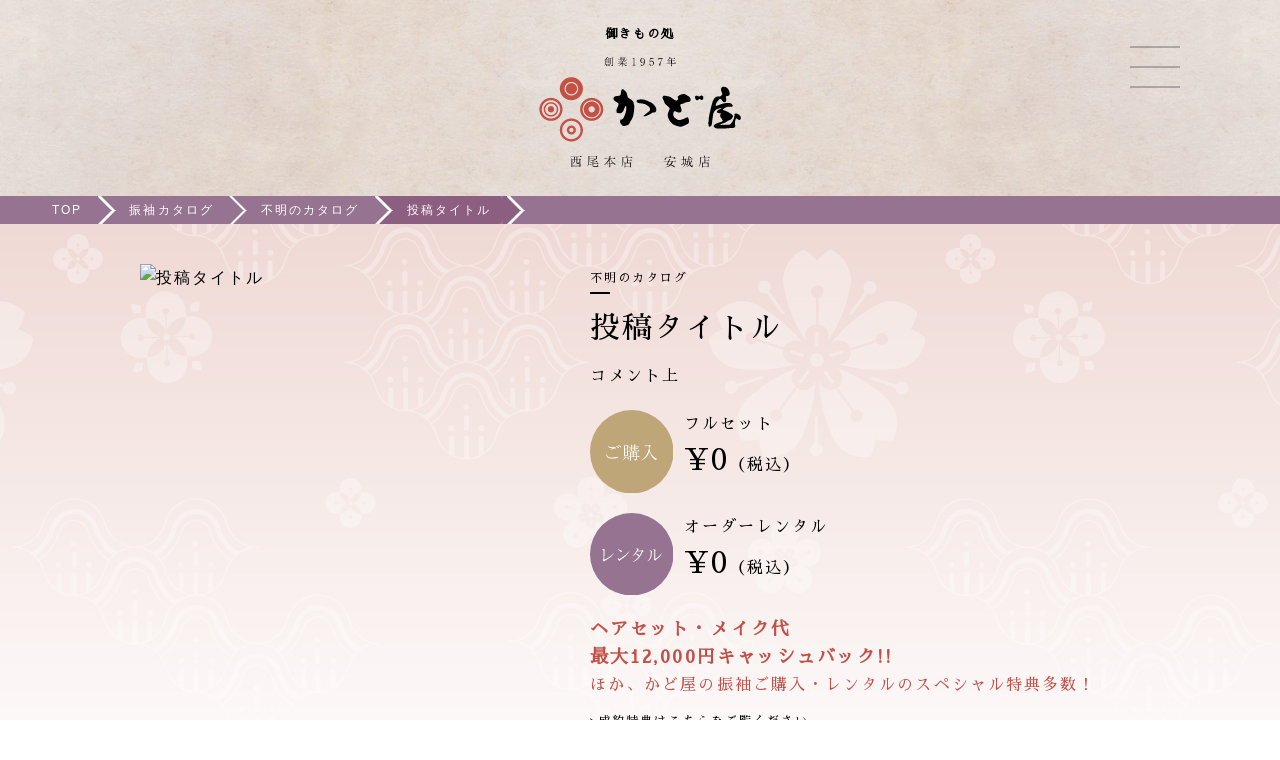

--- FILE ---
content_type: text/html; charset=UTF-8
request_url: https://furisode.orphegroup.com/catalogs/%E6%8A%95%E7%A8%BF%E3%82%B9%E3%83%A9%E3%83%83%E3%82%B0%EF%BC%88%E5%8D%8A%E8%A7%92%E8%8B%B1%E6%95%B0%E5%AD%97%E3%81%AE%E3%81%BF%EF%BC%89-8/
body_size: 8381
content:
<!DOCTYPE html>
<html lang="ja">
<head>
	<meta charset="utf-8">
	<meta http-equiv="X-UA-Compatible" content="IE=edge" />
	<title>﻿投稿タイトル 振袖カタログ | 三河地区最大 振袖,御きもの処かど屋 西尾本店,安城店</title>
	<meta name="viewport" content="width=device-width,initial-scale=1.0,minimum-scale=1.0">
	<link type="text/css" href="https://furisode.orphegroup.com/wp-content/themes/furisode/css/reset.css" rel="stylesheet" />
	<link type="text/css" href="https://furisode.orphegroup.com/wp-content/themes/furisode/css/common.css?ver=1.3" rel="stylesheet" />
	<link type="text/css" href="https://furisode.orphegroup.com/wp-content/themes/furisode/css/contents.css?ver=1.8" rel="stylesheet" />
	<link href="https://fonts.googleapis.com/css?family=Sawarabi+Mincho" rel="stylesheet">
	<link rel="shortcut icon" href="/wp-content/uploads/2023/04/kadoya.ico">
	 
	<!-- Global site tag (gtag.js) - Google Analytics -->
	<script async src="https://www.googletagmanager.com/gtag/js?id=G-G8F4DS2WHN"></script>
	<script>
	  window.dataLayer = window.dataLayer || [];
	  function gtag(){dataLayer.push(arguments);}
	  gtag('js', new Date());
	  gtag('config', 'G-G8F4DS2WHN');
	</script>
	<!-- Google tag (gtag.js) -->
	<script async src="https://www.googletagmanager.com/gtag/js?id=UA-55271873-2"></script>
	<script>
	  window.dataLayer = window.dataLayer || [];
	  function gtag(){dataLayer.push(arguments);}
	  gtag('js', new Date());
	  gtag('config', 'UA-55271873-2');
	</script>
	<script src="https://furisode.orphegroup.com/wp-content/themes/furisode/js/stickyfill.min.js"></script>
	<style>
		#menudown{position:fixed;z-index:10;}
	</style>
	
	<script type="application/ld+json">
		{
			"@context" : "https://schema.org",
			"@type" : "Corporation",
			"name" : "御きもの処 かど屋",
			"url" : "https://furisode.orphegroup.com/",
			"logo": "https://furisode.orphegroup.com/wp-content/themes/furisode/img/logo-icon.png",
			"telephone" : "0120-029-529",
			"adress" : {
				"@type" : "PostalAdress",
				"streetAdress" :"愛知県西尾市丁田町五助9",
				"adressLocality" : "西尾市",//市区町村
				"adressRegion" : "愛知県",//都道府県
				"postalCode" : "445-0062",//郵便番号
				"adressCountry" :"JP"//国コード
				},
			"openinghours" : "Mo, We, Th, Fr, Sa, Su 10:00-19:30"//営業時間
		}
	</script>
	
	<meta name='robots' content='max-image-preview:large' />
	<style>img:is([sizes="auto" i], [sizes^="auto," i]) { contain-intrinsic-size: 3000px 1500px }</style>
	
<!-- All in One SEO Pack 3.2.4 によって Michael Torbert の Semper Fi Web Design[122,132] -->
<link rel="canonical" href="https://furisode.orphegroup.com/catalogs/投稿スラッグ（半角英数字のみ）-8/" />
<!-- All in One SEO Pack -->
<link rel='stylesheet' id='sbi_styles-css' href='https://furisode.orphegroup.com/wp-content/plugins/instagram-feed/css/sbi-styles.min.css?ver=6.6.1' type='text/css' media='all' />
<link rel='stylesheet' id='wp-block-library-css' href='https://furisode.orphegroup.com/wp-includes/css/dist/block-library/style.min.css?ver=6.7.4' type='text/css' media='all' />
<style id='classic-theme-styles-inline-css' type='text/css'>
/*! This file is auto-generated */
.wp-block-button__link{color:#fff;background-color:#32373c;border-radius:9999px;box-shadow:none;text-decoration:none;padding:calc(.667em + 2px) calc(1.333em + 2px);font-size:1.125em}.wp-block-file__button{background:#32373c;color:#fff;text-decoration:none}
</style>
<style id='global-styles-inline-css' type='text/css'>
:root{--wp--preset--aspect-ratio--square: 1;--wp--preset--aspect-ratio--4-3: 4/3;--wp--preset--aspect-ratio--3-4: 3/4;--wp--preset--aspect-ratio--3-2: 3/2;--wp--preset--aspect-ratio--2-3: 2/3;--wp--preset--aspect-ratio--16-9: 16/9;--wp--preset--aspect-ratio--9-16: 9/16;--wp--preset--color--black: #000000;--wp--preset--color--cyan-bluish-gray: #abb8c3;--wp--preset--color--white: #ffffff;--wp--preset--color--pale-pink: #f78da7;--wp--preset--color--vivid-red: #cf2e2e;--wp--preset--color--luminous-vivid-orange: #ff6900;--wp--preset--color--luminous-vivid-amber: #fcb900;--wp--preset--color--light-green-cyan: #7bdcb5;--wp--preset--color--vivid-green-cyan: #00d084;--wp--preset--color--pale-cyan-blue: #8ed1fc;--wp--preset--color--vivid-cyan-blue: #0693e3;--wp--preset--color--vivid-purple: #9b51e0;--wp--preset--gradient--vivid-cyan-blue-to-vivid-purple: linear-gradient(135deg,rgba(6,147,227,1) 0%,rgb(155,81,224) 100%);--wp--preset--gradient--light-green-cyan-to-vivid-green-cyan: linear-gradient(135deg,rgb(122,220,180) 0%,rgb(0,208,130) 100%);--wp--preset--gradient--luminous-vivid-amber-to-luminous-vivid-orange: linear-gradient(135deg,rgba(252,185,0,1) 0%,rgba(255,105,0,1) 100%);--wp--preset--gradient--luminous-vivid-orange-to-vivid-red: linear-gradient(135deg,rgba(255,105,0,1) 0%,rgb(207,46,46) 100%);--wp--preset--gradient--very-light-gray-to-cyan-bluish-gray: linear-gradient(135deg,rgb(238,238,238) 0%,rgb(169,184,195) 100%);--wp--preset--gradient--cool-to-warm-spectrum: linear-gradient(135deg,rgb(74,234,220) 0%,rgb(151,120,209) 20%,rgb(207,42,186) 40%,rgb(238,44,130) 60%,rgb(251,105,98) 80%,rgb(254,248,76) 100%);--wp--preset--gradient--blush-light-purple: linear-gradient(135deg,rgb(255,206,236) 0%,rgb(152,150,240) 100%);--wp--preset--gradient--blush-bordeaux: linear-gradient(135deg,rgb(254,205,165) 0%,rgb(254,45,45) 50%,rgb(107,0,62) 100%);--wp--preset--gradient--luminous-dusk: linear-gradient(135deg,rgb(255,203,112) 0%,rgb(199,81,192) 50%,rgb(65,88,208) 100%);--wp--preset--gradient--pale-ocean: linear-gradient(135deg,rgb(255,245,203) 0%,rgb(182,227,212) 50%,rgb(51,167,181) 100%);--wp--preset--gradient--electric-grass: linear-gradient(135deg,rgb(202,248,128) 0%,rgb(113,206,126) 100%);--wp--preset--gradient--midnight: linear-gradient(135deg,rgb(2,3,129) 0%,rgb(40,116,252) 100%);--wp--preset--font-size--small: 13px;--wp--preset--font-size--medium: 20px;--wp--preset--font-size--large: 36px;--wp--preset--font-size--x-large: 42px;--wp--preset--spacing--20: 0.44rem;--wp--preset--spacing--30: 0.67rem;--wp--preset--spacing--40: 1rem;--wp--preset--spacing--50: 1.5rem;--wp--preset--spacing--60: 2.25rem;--wp--preset--spacing--70: 3.38rem;--wp--preset--spacing--80: 5.06rem;--wp--preset--shadow--natural: 6px 6px 9px rgba(0, 0, 0, 0.2);--wp--preset--shadow--deep: 12px 12px 50px rgba(0, 0, 0, 0.4);--wp--preset--shadow--sharp: 6px 6px 0px rgba(0, 0, 0, 0.2);--wp--preset--shadow--outlined: 6px 6px 0px -3px rgba(255, 255, 255, 1), 6px 6px rgba(0, 0, 0, 1);--wp--preset--shadow--crisp: 6px 6px 0px rgba(0, 0, 0, 1);}:where(.is-layout-flex){gap: 0.5em;}:where(.is-layout-grid){gap: 0.5em;}body .is-layout-flex{display: flex;}.is-layout-flex{flex-wrap: wrap;align-items: center;}.is-layout-flex > :is(*, div){margin: 0;}body .is-layout-grid{display: grid;}.is-layout-grid > :is(*, div){margin: 0;}:where(.wp-block-columns.is-layout-flex){gap: 2em;}:where(.wp-block-columns.is-layout-grid){gap: 2em;}:where(.wp-block-post-template.is-layout-flex){gap: 1.25em;}:where(.wp-block-post-template.is-layout-grid){gap: 1.25em;}.has-black-color{color: var(--wp--preset--color--black) !important;}.has-cyan-bluish-gray-color{color: var(--wp--preset--color--cyan-bluish-gray) !important;}.has-white-color{color: var(--wp--preset--color--white) !important;}.has-pale-pink-color{color: var(--wp--preset--color--pale-pink) !important;}.has-vivid-red-color{color: var(--wp--preset--color--vivid-red) !important;}.has-luminous-vivid-orange-color{color: var(--wp--preset--color--luminous-vivid-orange) !important;}.has-luminous-vivid-amber-color{color: var(--wp--preset--color--luminous-vivid-amber) !important;}.has-light-green-cyan-color{color: var(--wp--preset--color--light-green-cyan) !important;}.has-vivid-green-cyan-color{color: var(--wp--preset--color--vivid-green-cyan) !important;}.has-pale-cyan-blue-color{color: var(--wp--preset--color--pale-cyan-blue) !important;}.has-vivid-cyan-blue-color{color: var(--wp--preset--color--vivid-cyan-blue) !important;}.has-vivid-purple-color{color: var(--wp--preset--color--vivid-purple) !important;}.has-black-background-color{background-color: var(--wp--preset--color--black) !important;}.has-cyan-bluish-gray-background-color{background-color: var(--wp--preset--color--cyan-bluish-gray) !important;}.has-white-background-color{background-color: var(--wp--preset--color--white) !important;}.has-pale-pink-background-color{background-color: var(--wp--preset--color--pale-pink) !important;}.has-vivid-red-background-color{background-color: var(--wp--preset--color--vivid-red) !important;}.has-luminous-vivid-orange-background-color{background-color: var(--wp--preset--color--luminous-vivid-orange) !important;}.has-luminous-vivid-amber-background-color{background-color: var(--wp--preset--color--luminous-vivid-amber) !important;}.has-light-green-cyan-background-color{background-color: var(--wp--preset--color--light-green-cyan) !important;}.has-vivid-green-cyan-background-color{background-color: var(--wp--preset--color--vivid-green-cyan) !important;}.has-pale-cyan-blue-background-color{background-color: var(--wp--preset--color--pale-cyan-blue) !important;}.has-vivid-cyan-blue-background-color{background-color: var(--wp--preset--color--vivid-cyan-blue) !important;}.has-vivid-purple-background-color{background-color: var(--wp--preset--color--vivid-purple) !important;}.has-black-border-color{border-color: var(--wp--preset--color--black) !important;}.has-cyan-bluish-gray-border-color{border-color: var(--wp--preset--color--cyan-bluish-gray) !important;}.has-white-border-color{border-color: var(--wp--preset--color--white) !important;}.has-pale-pink-border-color{border-color: var(--wp--preset--color--pale-pink) !important;}.has-vivid-red-border-color{border-color: var(--wp--preset--color--vivid-red) !important;}.has-luminous-vivid-orange-border-color{border-color: var(--wp--preset--color--luminous-vivid-orange) !important;}.has-luminous-vivid-amber-border-color{border-color: var(--wp--preset--color--luminous-vivid-amber) !important;}.has-light-green-cyan-border-color{border-color: var(--wp--preset--color--light-green-cyan) !important;}.has-vivid-green-cyan-border-color{border-color: var(--wp--preset--color--vivid-green-cyan) !important;}.has-pale-cyan-blue-border-color{border-color: var(--wp--preset--color--pale-cyan-blue) !important;}.has-vivid-cyan-blue-border-color{border-color: var(--wp--preset--color--vivid-cyan-blue) !important;}.has-vivid-purple-border-color{border-color: var(--wp--preset--color--vivid-purple) !important;}.has-vivid-cyan-blue-to-vivid-purple-gradient-background{background: var(--wp--preset--gradient--vivid-cyan-blue-to-vivid-purple) !important;}.has-light-green-cyan-to-vivid-green-cyan-gradient-background{background: var(--wp--preset--gradient--light-green-cyan-to-vivid-green-cyan) !important;}.has-luminous-vivid-amber-to-luminous-vivid-orange-gradient-background{background: var(--wp--preset--gradient--luminous-vivid-amber-to-luminous-vivid-orange) !important;}.has-luminous-vivid-orange-to-vivid-red-gradient-background{background: var(--wp--preset--gradient--luminous-vivid-orange-to-vivid-red) !important;}.has-very-light-gray-to-cyan-bluish-gray-gradient-background{background: var(--wp--preset--gradient--very-light-gray-to-cyan-bluish-gray) !important;}.has-cool-to-warm-spectrum-gradient-background{background: var(--wp--preset--gradient--cool-to-warm-spectrum) !important;}.has-blush-light-purple-gradient-background{background: var(--wp--preset--gradient--blush-light-purple) !important;}.has-blush-bordeaux-gradient-background{background: var(--wp--preset--gradient--blush-bordeaux) !important;}.has-luminous-dusk-gradient-background{background: var(--wp--preset--gradient--luminous-dusk) !important;}.has-pale-ocean-gradient-background{background: var(--wp--preset--gradient--pale-ocean) !important;}.has-electric-grass-gradient-background{background: var(--wp--preset--gradient--electric-grass) !important;}.has-midnight-gradient-background{background: var(--wp--preset--gradient--midnight) !important;}.has-small-font-size{font-size: var(--wp--preset--font-size--small) !important;}.has-medium-font-size{font-size: var(--wp--preset--font-size--medium) !important;}.has-large-font-size{font-size: var(--wp--preset--font-size--large) !important;}.has-x-large-font-size{font-size: var(--wp--preset--font-size--x-large) !important;}
:where(.wp-block-post-template.is-layout-flex){gap: 1.25em;}:where(.wp-block-post-template.is-layout-grid){gap: 1.25em;}
:where(.wp-block-columns.is-layout-flex){gap: 2em;}:where(.wp-block-columns.is-layout-grid){gap: 2em;}
:root :where(.wp-block-pullquote){font-size: 1.5em;line-height: 1.6;}
</style>
<link rel='stylesheet' id='slick-css' href='https://furisode.orphegroup.com/wp-content/themes/furisode/js/slick/slick.css?ver=1.8.0' type='text/css' media='all' />
<link rel='stylesheet' id='slick-theme-css' href='https://furisode.orphegroup.com/wp-content/themes/furisode/js/slick/slick-theme.css?ver=1.8.0' type='text/css' media='all' />
<link rel='stylesheet' id='aurora-heatmap-css' href='https://furisode.orphegroup.com/wp-content/plugins/aurora-heatmap/style.css?ver=1.7.0' type='text/css' media='all' />
<script type="text/javascript" src="https://furisode.orphegroup.com/wp-includes/js/jquery/jquery.min.js?ver=3.7.1" id="jquery-core-js"></script>
<script type="text/javascript" src="https://furisode.orphegroup.com/wp-includes/js/jquery/jquery-migrate.min.js?ver=3.4.1" id="jquery-migrate-js"></script>
<script type="text/javascript" id="aurora-heatmap-js-extra">
/* <![CDATA[ */
var aurora_heatmap = {"_mode":"reporter","ajax_url":"https:\/\/furisode.orphegroup.com\/wp-admin\/admin-ajax.php","action":"aurora_heatmap","reports":"click_pc,click_mobile","debug":"0","ajax_delay_time":"3000","ajax_interval":"10","ajax_bulk":null};
/* ]]> */
</script>
<script type="text/javascript" src="https://furisode.orphegroup.com/wp-content/plugins/aurora-heatmap/js/aurora-heatmap.min.js?ver=1.7.0" id="aurora-heatmap-js"></script>
		<style type="text/css" id="wp-custom-css">
			#shop ul.shop-box2 {
	display: flex;
	flex-wrap: wrap;
}
#shop ul.shop-box2 li {
	width:calc(100% / 3);
}		</style>
			
		
		
	
		
		
		
		
		
		
	<link href="https://cdnjs.cloudflare.com/ajax/libs/lightbox2/2.7.1/css/lightbox.css" rel="stylesheet"><script src="https://ajax.googleapis.com/ajax/libs/jquery/3.1.1/jquery.min.js"></script>
	<script src="https://cdnjs.cloudflare.com/ajax/libs/lightbox2/2.7.1/js/lightbox.min.js" type="text/javascript"></script>

	</head>
<body>
	
		<header>
		<div id="header">
			<a href="https://furisode.orphegroup.com">
				<h1 class="pc Min">御きもの処</h1>
				<img src="https://furisode.orphegroup.com/wp-content/themes/furisode/img/logo3.svg" alt="創業1957年 西尾本店 安城店 かど屋" class="pc">
				<p class="sp logo-text">創業1957年 西尾本店 安城店</p>
				<img src="https://furisode.orphegroup.com/wp-content/themes/furisode/img/logo4.svg" alt="かど屋" class="sp">
			</a>
		</div>
	</header>
		
<div id="pan">
	<ul>
		<li><a href="https://furisode.orphegroup.com">TOP</a></li>
		<li><a href="https://furisode.orphegroup.com/catalog/">振袖カタログ</a></li>
		<li><a href="#">不明のカタログ</a></li>
		<li><a href="#">﻿投稿タイトル</a></li>
	</ul>
</div>
<main class="pinkback">
	<section>
		<div class="item Flex">
			<div class="item-img">
				<img src="" alt="﻿投稿タイトル">
			</div>
			<div class="item-detail Min">
				<p class="brand">不明のカタログ</p>
				<h1>﻿投稿タイトル</h1>
				
				<div class="item-txt">
<p>コメント上</p>
</div>
<div class="pricearea spFlex" style="margin-bottom:20px;">
<div class="price-buy">
<img src="https://furisode.orphegroup.com/wp-content/themes/furisode/img/price-buy.svg" alt="購入金額">
</div>
<div class="price-box">
<p class="fullset">フルセット</p>
&yen;0<span style="font-size:16px;vertical-align:baseline;">（税込）</span>
</div>
</div>
<div class="pricearea spFlex" style="margin-bottom:20px;">
<div class="price-buy">
<img src="https://furisode.orphegroup.com/wp-content/themes/furisode/img/price-rental.svg" alt="レンタル金額">
</div>
<div class="price-box">
<p class="fullset">オーダーレンタル</p>
&yen;0<span style="font-size:16px;vertical-align:baseline;">（税込）</span>
</div>
</div>
<dl style="width:100%;margin:0;color:#c25047;"><dt style="font-size:18px;font-weight:bold;">ヘアセット・メイク代<br>最大12,000円キャッシュバック!!</dt><dd>ほか、かど屋の振袖ご購入・レンタルのスペシャル特典多数！</dd></dl><p class="attention">
<a href="https://furisode.orphegroup.com/special/#buy">&gt;成約特典はこちらをご覧ください</a>
</p>
<div class="note">
<p>コメント下</p>
</div>
				
			</div>
		</div>
		<div class="catalog-contact-button">
			<a href="https://furisode.orphegroup.com/contact">ご来店予約</a>
		</div>
	</section>
	<style>
		.catalog-contact-button {
			text-align: center;
		}
		.catalog-contact-button a {
			display: inline-block;
			width: 30%;
			min-width: 240px;
			padding: 20px;
			margin-bottom: 40px;
			background-color: #e7803a;
			color: #fff;
			font-size: 24px;
			font-family: "Sawarabi Mincho";
			box-sizing: border-box;
			transition: opacity 0.5s;
		}
		.catalog-contact-button a:hover {
			text-decoration: none;
			opacity: 0.7;
		}
	</style>
	<section>
		<div id="item-catalogall">
			<h3 class="Min">不明のカタログ</h3>
			
			記事が見つかりませんでした。			
		</div>
	</section>
	
	<section>
<div id="item-slide">
	<h3 class="Min">振袖カタログ</h3>
	<div class="item-slide-list">
<div class="item-slide-list-item"><a href="https://furisode.orphegroup.com/catalog/reborn/"><img decoding="async" src="https://furisode.orphegroup.com/wp-content/uploads/2025/11/reborn2025top2.jpg" alt="Reborn"><h2>Reborn</h2></a></div>
<div class="item-slide-list-item"><a href="https://furisode.orphegroup.com/catalog/karin/"><img decoding="async" src="https://furisode.orphegroup.com/wp-content/uploads/2025/10/karin_top202510.jpg" alt="かりん"><h2>かりん</h2></a></div>
<div class="item-slide-list-item"><a href="https://furisode.orphegroup.com/catalog/coffret/"><img decoding="async" src="https://furisode.orphegroup.com/wp-content/uploads/2025/06/Coffret_top2025.jpg" alt="Coffret"><h2>Coffret</h2></a></div>
<div class="item-slide-list-item"><a href="https://furisode.orphegroup.com/catalog/itgirl/"><img decoding="async" src="https://furisode.orphegroup.com/wp-content/uploads/2025/06/ItGirl_top2025.jpg" alt="It Girl"><h2>It Girl</h2></a></div>
<div class="item-slide-list-item"><a href="https://furisode.orphegroup.com/catalog/ai/"><img decoding="async" src="https://furisode.orphegroup.com/wp-content/uploads/2025/05/Ai_top.jpg" alt="Ai"><h2>Ai</h2></a></div>
<div class="item-slide-list-item"><a href="https://furisode.orphegroup.com/catalog/ichioshi/"><img decoding="async" src="https://furisode.orphegroup.com/wp-content/uploads/2025/06/kadoya_ichioshi2025.jpg" alt="かど屋イチオシ"><h2>かど屋イチオシ</h2></a></div>
<div class="item-slide-list-item"><a href="https://furisode.orphegroup.com/catalog/kadoya/"><img decoding="async" src="https://furisode.orphegroup.com/wp-content/uploads/2024/07/kadoya_tokusen2024.jpg" alt="かど屋特選"><h2>かど屋特選</h2></a></div>
</div>

	<script>
		jQuery(function($) {
			$('.item-slide-list').slick({
				arrows        : true,
				dots          : false,
				infinite      : true,
				slidesToShow  : 4,
				slidesToScroll: 1,
				autoplay      : true,
				autoplaySpeed : 3000,
				speed         : 500,
				pauseOnHover  : false,
				responsive: [
					{
						breakpoint: 1024,
						settings: {
							slidesToShow: 2,
							slidesToScroll: 1
						}
					}
				]
			});
		});
	</script>
	<style>
		.item-slide-list-item{ padding:10px; text-align:center; font-family:"Sawarabi Mincho"; }
		.item-slide-list-item h2{ font-size:20px; padding-top:10px; }
		.item-slide-list .slick-prev:before, .item-slide-list .slick-next:before{ color:gray; }
		@media (max-width:1024px) {
			.item-slide-list .slick-prev{ left :-15px; }
			.item-slide-list .slick-next{ right:-15px; }
		}
	</style>
</div>

</section>
<section>
<div id="catalog-info" class="Flex">
　<div class="link-cataloginfo-img">
　<img decoding="async" src="/wp-content/uploads/2019/10/catalog-image202506.jpg" alt="かど屋カタログ請求" />
　</div>
<div class="link-cataloginfo-txt">
<h1 class="Min">カタログ請求</h1>
最新カタログをご希望の方はメールフォームよりカタログの請求メールをお送りください。

<a class="link-btn-red" href="/contact-catalog/">カタログ請求フォーム</a>

</div>
</div>
</section>
<section>
<br>
<section class="link-mamafuri Flex">
	<img decoding="async" src="/wp-content/themes/furisode/img/event/furisode-pc1.png" alt="かど屋の振袖特典">
	<img decoding="async" src="/wp-content/themes/furisode/img/event/furisode-sp22.png" alt="かど屋の振袖特典" class="sp">
	<img decoding="async" src="/wp-content/themes/furisode/img/event/furisode-pc22.png" alt="かど屋の振袖特典" class="pc">
	<div class="Flex furisode-feature2">
		<div class="furisode-feature2-inner1">
			<img decoding="async" src="/wp-content/themes/furisode/img/event/furisode-limited1.png" alt="お買上げ限定">
		</div>
		<div class="furisode-feature2-inner1">
			<img decoding="async" src="/wp-content/themes/furisode/img/event/furisode-limited2.png" alt="レンタル限定">
		</div>
	</div>
	<div class="furisode-feature-inner">
		<div class="furisode-feature-inner-ttl">
			<img decoding="async" src="/wp-content/themes/furisode/img/event/furisode-inner-ttl-sp.png" alt="ご成約特典" class="sp">
			<img decoding="async" src="/wp-content/themes/furisode/img/event/furisode-inner-ttl.png" alt="ご成約特典" class="pc">
<center><font color="#E50052" ><h3>お買い上げ・レンタル<br class="sp">共通特典</h3></font></center>
		</div>
<br class="pc">
		<ul class="Flex furisode-feature-list">
			<li>
				<img decoding="async" src="/wp-content/themes/furisode/img/event/furisode-feature1.jpg" alt="袴前撮り ワンポーズプレゼント">
			</li>
			<li>
				<img decoding="async" src="/wp-content/themes/furisode/img/event/furisode-feature2.jpg" alt="草履 鼻緒　すげ直し無料">
			</li>
			<li>
				<img decoding="async" src="/wp-content/themes/furisode/img/event/furisode-feature3.jpg" alt="フェイスエステ体験無料">
			</li>
			<li>
				<img decoding="async" src="/wp-content/themes/furisode/img/event/furisode-feature4.jpg" alt="成人式着付け会場４会場ご用意！">
			</li>
		</ul>
	</div>
</section>

<style type="text/css">
ul.slick-furisode li p {
    margin: 5px auto 0 auto;
}
.furisode-bana {
    width: 90%;
    margin: 20px auto 0 auto;
}
.furisode-feature {
    background-image: url(/wp-content/themes/furisode/img/event/furisode-back.jpg);
    background-size: cover;
    background-repeat: no-repeat;
    background-position: center top;
    margin: 50px auto 0 auto;
    width: 90%;
    padding: 0 0 30px 0;
}
.furisode-feature-inner {
    background-image: url(/wp-content/themes/furisode/img/event/furisode-inner-back.jpg);
    background-size: cover;
    background-repeat: no-repeat;
    background-position: center top;
    margin: 20px auto 0 auto;
    width: 90%;
}
.furisode-feature-inner-ttl {
    width: 70%;
    margin: 0 auto;
}
.furisode-feature-inner ul {
    width: 90%;
    margin: 0 auto;
}
.furisode-feature-inner ul li {
    padding: 0 0 20px 0;
}
.furisode-feature-inner-ttl2 {
    width: 80%;
    margin: 0 auto;
}

ul.furisode-shoplist {
    width: 90%;
    margin: 0 auto;
}
ul.furisode-shoplist li {
    padding: 0 0 20px 0;
}
ul.furisode-shoplist li h1 {
    font-size: 18px;
    padding: 10px 0 0 0;
}
ul.furisode-shoplist li p {
    font-size: 14px;
    letter-spacing: 0em;
    line-height: 170%;
}
a.gold-btn {
    display: inline-block;
    text-align: center;
    padding: 3px 0;
    color: #fff;
    background: linear-gradient(0.25turn, #dec47f, #b18f47);
    text-decoration: none;
    border-radius: 999em;
    font-size: 14px;
    letter-spacing: 0.06em;
    font-family: serif;
    width: 100%;
    margin: 10px 0 20px 0;
}
.furisode-feature2 {
    width: 90%;
    margin: 0 auto;
}
.furisode-feature2 .furisode-feature2-inner1 {
    margin: 20px 0;
}
.furisode-feature2-2 {
    width: 90%;
    margin: 30px auto 0 auto;
}
.furisode-slide {
    margin: 30px auto 0 auto;
    width: 90%;
}
.laceworkbana {
    margin: 30px auto;
    width: 90%;
}
.furisode-reserved-btn {
    width: 90%;
    margin: 25px auto 0 auto;
}
.furisode5000 {
    margin: 30px 0 0 0;
}
.furisode-mamafuri {
    margin: 50px auto 0 auto;
    width: 90%;
}
.furisode-mamafuri ul.mamafuri-3 li {
    margin: 30px 0 0 0;
}
.furisode-bana-2 {
    width: 90%;
    margin: 50px auto 0 auto;
}
.furisode-bana-2 .furisode-bana-2-inner {
    margin: 30px 0 0 0;
}
.under-obi {
    padding: 15px 0;
    text-align: center;
    background-color: rgba(148,76,105,0.9);
    width: 100%;
    position: fixed;
    bottom: 0;
    left: 0;
 }

.kaijomap {
    margin: 20px 0 110px 0;
}
a.footerbtn-size {
    width: 90%;
}







/*-----------------------
---------- PC --------
-----------------------*/
@media screen and (min-width: 960px) {
ul.slick-furisode li img {
    width: 80%;
    display: block;
    margin: 0 auto;
}
ul.slick-furisode li p {
    width: 80%;
    margin: 10px auto 0 auto;
}
.furisode-bana {
    margin: 50px auto 0 auto;
    width: 80%;
}
.furisode-feature {
    width: 80%;
    margin: 100px auto 0 auto;
}
.furisode-feature-inner {
	position: relative;
}
.furisode-feature-inner-ttl {
    width: 100%;
    position: absolute;
}
.furisode-feature-inner ul.furisode-feature-list {
    padding: 140px 0 0 0;
    justify-content: space-between;
}
.furisode-feature-inner ul.furisode-feature-list li {
    width: 48%;
    margin: 0 0 40px 0;
}
.furisode-feature-inner-ttl2 {
    max-width: 450px;
}
ul.furisode-shoplist {
    justify-content: space-between;
    width: 70%;
}
ul.furisode-shoplist li {
    width: 48%;
    margin: 0 0 0 0;
    text-align: center;
}
ul.furisode-shoplist li h1 {
    font-size: 22px;
    line-height: 160%;
    padding: 15px 0 10px 0;
}
ul.furisode-shoplist li p {
    line-height: 200%;
    letter-spacing: 0.15em;
}
.furisode-feature2 {
    justify-content: space-between;
    width: 90%;
    margin: 0 auto 60px auto;
}
.furisode-feature2 .furisode-feature2-inner1 {
    width: 48%;
    margin: 0;
}

.furisode-feature2-2 {
    width: 80%;
    margin: 30px auto 0 auto;
}
.furisode-feature2-2 .furisode-feature2-inner2 {
    width: 100%;
    margin: 50px 0 0 0;
}
.furisode-slide .furisode-slide-ttl {
    max-width: 750px;
    margin: 0 auto 0 auto;
    padding: 80px 0 20px 0;
}
.laceworkbana {
    width: 800px;
    margin: 120px auto 0 auto;
}
.furisode-reserved-btn {
    width: 100%;
    text-align: center;
    margin: 50px 0 0 0;
}
a.gold-btn {
    font-size: 22px;
    line-height: 200%;
    padding: 0;
}
.furisode-reserved-btn a.gold-btn {
    font-size: 22px;
    line-height: 200%;
    max-width: 800px;
    margin: 20px auto;
    padding: 14px 0;
}
.furisode-mamafuri {
    width: 80%;
    margin: 100px auto 0 auto;
}
.furisode-mamafuri .furisode-mamafuri-ttl {
    max-width: 900px;
    margin: 0 auto;
}
ul.mamafuri-3 {
    width: 100%;
    justify-content: space-between;
}
.furisode-mamafuri ul.mamafuri-3 li {
    width: 31%;
    margin: 50px 0 0 0;
}
.furisode-bana-2 {
    width: 80%;
    margin: 100px auto;
    justify-content: space-between;
}
.furisode-bana-2 .furisode-bana-2-inner {
    width: 48%;
}
.furisode-reserved-btn.under-margin {
    margin: 90px 0 150px 0;
}
.under-obi {
    padding: 10px 0 0 0;
}
.under-obi a.footerbtn-size {
    font-size: 20px;
    width: auto;
    padding: 5px 100px;
}
.kaijomap {
    margin: 100px 0 150px 0;
}

}








/*-----------------------
--------- タブレット --------
-----------------------*/
@media (max-width: 1200px) and (min-width: 960px) {
}
</style>


<!--
<div id="catalog-info" class="Flex">
	<div class="link-cataloginfo-img">
		<img decoding="async" src="/wp-content/uploads/2019/10/tokutenimg.jpg" alt="かど屋の振袖特典">
	</div>
	<div class="link-cataloginfo-txt">
		<h1 class="Min">かど屋の振袖特典</h1>
		<dl class="specialbox" style="display:inline-block;width:auto;margin:0 auto;color:#db2b14;">
		<dt>ヘアセット・メイク代 最大12,000円キャッシュバック!!</dt>
		<dd style="padding-bottom:20px;">ほか、かど屋の振袖ご購入・レンタルのスペシャル特典多数！</dd>
	</dl>

		<a class="link-btn-red" href="/special/">かど屋の振袖特典</a>
	</div>
</div>
<br>

<div class="link-tokuten-bana Flex">
	<dl class="specialbox" style="display:inline-block;width:auto;margin:0 auto;color:#c25047;">
		<dt>ヘアセット・メイク代 最大12,000円キャッシュバック!!</dt>
		<dd style="padding-bottom:20px;">ほか、かど屋の振袖ご購入・レンタルのスペシャル特典多数！</dd>
	</dl>

	<a href="/special/" class="tokutenimg">
		<img decoding="async" src="/wp-content/themes/furisode/img/event/furisode-pc1.png" alt="ご購入特典">
	</a>

	<a href="/special/#buy" class="tokutenimg">
		<img decoding="async" src="https://furisode.orphegroup.com/wp-content/uploads/2019/10/bana1a.jpg" alt="ご購入特典">
	</a>
	<a href="/special/#rental" class="tokutenimg">
		<img decoding="async" src="https://furisode.orphegroup.com/wp-content/uploads/2019/10/bana2a.jpg" alt="レンタル特典">
	</a>


</div>
<style>
@media (min-width:1024px) {
.link-tokuten-bana .specialbox {
    text-align:center;
}
.link-tokuten-bana .specialbox dt {
    margin-bottom:0;
}
}
@media (max-width:1013px) {
.link-tokuten-bana .specialbox dt {
    border-bottom: solid 1px #C35146;
}
}
</style>
-->
</section>
<section>
<br>
<div class="link-mamafuri Flex" style="padding-top:0;">
	<img decoding="async" src="/wp-content/themes/furisode/img/event/furisode-mama-sp.jpg" alt="ママ振・姉振 コーディネートパック" class="sp">
	<img decoding="async" src="/wp-content/themes/furisode/img/event/furisode-mama-pc.png" alt="ママ振・姉振 コーディネートパック" class="pc">
	<!--<div class="mamafuri-l">
		<h1 class="Min">ママ振・姉振</h1>
		<p>ママの振袖を今風にアレンジ！！<br>
		コーデを変えて素敵にバージョンアップ！</p>
		<a href="/mamafri/" class="link-btn-red">詳しくはこちら</a>
	</div>
	<div class="mamafuri-r">
		<img decoding="async" src="[theme_path]/img/mama-image.png" alt="ママ振り">
	</div>-->
</div>

</section>
	
</main>

<section>
<div id="inc-shop" class="Flex">
<div class="shopinner nishio">
<h1 class="Min">西尾本店</h1>
<address>〒445-0062 愛知県西尾市丁田町五助9</address>
<p class="tel">お客様問い合わせフリーダイヤル <br class="sp" />0120-029-529</p>
<p class="open">営業時間　10:00～19:30　火曜日定休</p>
<a class="link-btn-red" href="/shop/nishio">かど屋 西尾本店の詳細 ▶</a>
</div>
<div class="shopinner anjo">
<h1 class="Min">安城店</h1>
<address>〒446-0035 愛知県安城市錦町1-4</address>
<p class="tel">お客様問い合わせフリーダイヤル <br class="sp" />0120-742-288</p>
<p class="open">営業時間　10:00～19:30　火曜日定休</p>
<a class="link-btn-red" href="/shop/anjo">かど屋 安城店の詳細▶</a>
</div>
</div>
<div id="shop">
<ul class="shop-box2">
 	<li><img decoding="async" src="/wp-content/uploads/2019/10/9.jpg" alt="かど屋西尾本店の店内イメージ" /></li>
 	<li><img decoding="async" src="/wp-content/uploads/2019/10/2-1.jpg" alt="かど屋西尾本店の店内イメージ" /></li>
 	<li><img decoding="async" src="/wp-content/uploads/2019/10/5.jpg" alt="かど屋西尾本店の店内イメージ" /></li>
 	<li><img decoding="async" src="/wp-content/uploads/2019/10/1-1.jpg" alt="かど屋西尾本店の店内イメージ" /></li>
 	<li><img decoding="async" src="/wp-content/uploads/2019/10/8.jpg" alt="かど屋西尾本店の店内イメージ" /></li>
 	<li><img decoding="async" src="/wp-content/uploads/2019/10/12.jpg" alt="かど屋西尾本店の店内イメージ" /></li>
</ul>
</div>
<style>
@media (max-width: 1024px) {
#inc-shop {
    display: flex;
    justify-content: space-between;
    width: 90%;
    padding: 30px 5% 0;
}
#inc-shop .shopinner {
    width: 48%;
    margin: 0;
}
#inc-shop .shopinner h1 {
    padding-bottom: 0;
}
}
</style>
<script>jQuery(function($) {
var shop_address_maxheight = 0;
$('#inc-shop .shopinner address').each(function() {
    shop_address_maxheight = Math.max(shop_address_maxheight, $(this).height());
});
$('#inc-shop .shopinner address').each(function() {
    $(this).height(shop_address_maxheight);
});
});</script>
</section>
<footer>
	<div id="footer" class="Flex">
		<div class="footer-logo">
			<img src="https://furisode.orphegroup.com/wp-content/themes/furisode/img/logo3.svg" alt="卸きもの処 かど屋">
			<h1 class="Min">御きもの処 かど屋</h1>
		</div>
		<ul class="footersitemap spFlex">
			
			<li><a href="https://furisode.orphegroup.com/">トップページ</a></li>
<li><a href="https://furisode.orphegroup.com/news/">お知らせ</a></li>
<li><a href="https://furisode.orphegroup.com/kadoyafun/">お客様事例</a></li>
<li><a href="https://furisode.orphegroup.com/catalog/">振袖カタログ</a></li>
<li><a href="https://furisode.orphegroup.com/special/">振袖特典</a></li>
<li><a href="https://furisode.orphegroup.com/qa/">振袖選びQ&A</a></li>
<li><a href="https://furisode.orphegroup.com/contact/">ご来店予約～お振袖のご相談など</a></li>
<li><a href="https://furisode.orphegroup.com/shop/">店舗情報</a></li>
<li><a href="https://furisode.orphegroup.com/company/">会社概要</a></li>
			
			<li class="footer-icon">
				<a href="https://www.instagram.com/orphekadoya/" target="_blank" rel="noopener noreferrer"><img src="/wp-content/themes/furisode/img/insta_icon.png" alt="Instagram" /></a>
				<a href="https://www.facebook.com/kadoyanishio/" target="_blank" rel="noopener noreferrer"><img src="/wp-content/themes/furisode/img/fb_icon.png" alt="Facebook" /></a>
			</li>
		</ul>
	</div>
	<div class="copyright">
		Copyright かど屋 All Rights Reserved.
	</div>
</footer>
<!--<div class="sp-specialbtn spFlex sp">
	<div>
		<a href="https://furisode.orphegroup.com/catalog/">
			<img src="https://furisode.orphegroup.com/wp-content/themes/furisode/img/specialbtn1.jpg" alt="カタログ一覧">
		</a>
	</div>
	<div>
		<a href="https://furisode.orphegroup.com/contact-catalog/">
			<img src="https://furisode.orphegroup.com/wp-content/themes/furisode/img/specialbtn2.jpg" alt="カタログ請求">
		</a>
	</div>
</div>-->
<script>
	var elem = document.querySelectorAll('.sticky');
	if (elem.length > 0) {
		Stickyfill.add(elem);
	}
</script>

<!-- Instagram Feed JS -->
<script type="text/javascript">
var sbiajaxurl = "https://furisode.orphegroup.com/wp-admin/admin-ajax.php";
</script>
<script type="text/javascript" src="https://furisode.orphegroup.com/wp-content/themes/furisode/js/slick/slick.min.js?ver=1.8.0" id="slick-js"></script>
<script type="text/javascript" src="https://furisode.orphegroup.com/wp-content/themes/furisode/js/menu.js?ver=1.0.4" id="header-menu-js"></script>

</body>
</html>


--- FILE ---
content_type: text/html; charset=UTF-8
request_url: https://furisode.orphegroup.com/wp-admin/admin-ajax.php?action=menu_list
body_size: 34
content:
[{"href":"https:\/\/furisode.orphegroup.com\/","text":"\u30c8\u30c3\u30d7\u30da\u30fc\u30b8"},{"href":"https:\/\/furisode.orphegroup.com\/news\/","text":"\u304a\u77e5\u3089\u305b"},{"href":"https:\/\/furisode.orphegroup.com\/kadoyafun\/","text":"\u304a\u5ba2\u69d8\u4e8b\u4f8b"},{"href":"https:\/\/furisode.orphegroup.com\/catalog\/","text":"\u632f\u8896\u30ab\u30bf\u30ed\u30b0"},{"href":"https:\/\/furisode.orphegroup.com\/special\/","text":"\u632f\u8896\u7279\u5178"},{"href":"https:\/\/furisode.orphegroup.com\/qa\/","text":"\u632f\u8896\u9078\u3073Q&A"},{"href":"https:\/\/furisode.orphegroup.com\/contact\/","text":"\u3054\u6765\u5e97\u4e88\u7d04\uff5e\u304a\u632f\u8896\u306e\u3054\u76f8\u8ac7\u306a\u3069"},{"href":"https:\/\/furisode.orphegroup.com\/shop\/","text":"\u5e97\u8217\u60c5\u5831"},{"href":"https:\/\/furisode.orphegroup.com\/company\/","text":"\u4f1a\u793e\u6982\u8981"}]

--- FILE ---
content_type: text/css
request_url: https://furisode.orphegroup.com/wp-content/themes/furisode/css/common.css?ver=1.3
body_size: 1622
content:
@charset "UTF-8";
/*---スマホファースト---*/
body {
  line-height: 180%;
  font-size: 16px;
  color: #000;
  font-family:Helvetica, Osaka, "ヒラギノ角ゴ Pro W3", "Hiragino Kaku Gothic Pro", "メイリオ", Meiryo, Osaka, "ＭＳ Ｐゴシック", "MS PGothic", sans-serif;
  letter-spacing: 0.13em;
word-wrap:break-word;
}
.Min { font-family: "Sawarabi Mincho"; }
.pc {display: none;}
.spFlex {
  display: -ms-flexbox;
  display: -webkit-box;
  display: flex;
  -ms-flex-direction: row;
  -webkit-box-orient: horizontal;
  -webkit-box-direction: normal;
  flex-direction: row;
  -ms-flex-wrap: wrap;
  flex-wrap: wrap;
  -ms-flex-pack: justify;
  -webkit-box-pack: justify;
  -ms-flex-line-pack: center;
  align-content: center;
  -ms-flex-align: stretch;
  -webkit-box-align: stretch;
  align-items: stretch;
}

.pinkback {
background-image: url(../img/pinkback.jpg);
background-position: center top;
background-repeat: repeat-x;  
}

.beigeback {
background-image: url(../img/beigeback.jpg);
background-position: center top;
background-repeat: repeat-x;  
}
header {
  position: relative;
  background-image: url(../img/mainback.jpg);
  background-position: center center;
  background-size: cover;
  background-repeat: no-repeat;
}
header #header {
  width: 100%;
  margin: 0 auto;
}
header #header img {
  width: 50%;
  margin: 0;
  height: auto;
}
#pan {
    background-color: #957391;
    color: #fff;
}
#pan a {
  color: #fff;
}
#pan ul {
  width: 100%;
  max-width: 1200px;
  margin: 0 auto;
  padding: 0 0;
}
#pan ul li {
  display: inline-block;
  padding: 8px 10px 8px 0;
}
#pan ul *, #pan ul *:after, #pan ul *:before {
  -webkit-box-sizing: border-box;
          box-sizing: border-box;
}
#pan ul {
  overflow: hidden;
  margin: 0 auto;
  padding: 0;
  list-style: none;
  font-size: 12px;
}
#pan ul li {
  display: inline-block;
  padding: 0;
  margin: 0;
}
#pan ul a {
  position: relative;
  display: inline-block;
  margin: 0;
    padding: 0 1em 0 2.5em;
  text-decoration: none;
  background-color: #957391;
}
#pan ul li:first-child a {
  padding-left: 1em;
  border-radius: 5px 0 0 5px;
}
#pan ul a::after,
#pan ul a::before {
  position: absolute;
  top: 50%;
  right: -1.5em;
  margin-top: -1.48em;
  content: '';
  border-top: 1.48em solid transparent;
  border-bottom: 1.48em solid transparent;
  border-left: 1.5em solid;
  }
#pan ul a::after {
  z-index: 2;
  border-left-color: #957391;
}
#pan ul a::before {
  z-index: 1;
  right: -1.8em;
}

#pan ul li:last-child a {
  color: #fff;
  cursor: default;
  pointer-events: none;
  background:        #8C5E80;
  border-radius: 0 5px 5px 0;
  }
#pan ul li:last-child a::after {
  z-index: 2;
  border-left-color: #8C5E80;
}

.pagettl {
  text-align: center;
  padding: 50px 0;
  font-size: 26px;
  font-weight: normal;
  letter-spacing: 0.2em;
}
.pagettlborder:after {
  content: "";
  display: block;
  width: 50px;
  height: 2px;
  margin: 30px auto 0 auto;
  background-color: #000;
}

#menudown {
    background-image: url(../img/mainback.jpg);
    background-position: center center;
    background-size: cover;
    background-repeat: no-repeat;
    height: 100vh;
    width: 100%;
  }
#menudown .logobox {
  text-align: center;
}
#menudown .logobox img.menulogo1 {
    height: 20vh;
    margin: 14vh 0 0 0;
}
#menudown .logobox a {
    width: 65%;
    max-width: 350px;
    display: inline-block;
    margin: 20px auto 0 auto;
}
#menudown nav ul.menulist {
  width: 90%;
  max-width: 900px;
  margin: 50px auto 0 auto;
}
#menudown nav ul.menulist li {
  width: 50%;
  margin: 0 0 20px 0;
  text-align: center;
}


footer {
  background-image: url(../img/mainback.jpg);
  background-size: cover;
  background-position: center;
  padding: 30px 0 80px 0;
}
footer .footer-logo {
  width: 60%;
  margin: 0 auto;
  text-align: center;
}
footer .footer-logo h1 {
  font-size: 14px;
}
footer ul.footersitemap {
  width: 90%;
    margin: 15px auto 0 auto;
}
footer ul.footersitemap li {
  width: 50%;
  margin: 10px 0;
}
footer ul.footersitemap li.footer-icon {
  width: 100%;
}
footer ul.footersitemap li.footer-icon a {
  display: inline-block;
}
footer ul.footersitemap li.footer-icon a:not(:last-child) {
  margin-right: 20px;
}
footer ul.footersitemap li.footer-icon img {
  width: 50px;
  height: 50px;
}
footer .copyright {
  font-size: 12px;
    text-align: center;
    margin: 15px 0 0 0;
}
.sp-specialbtn {
    position: fixed;
    bottom: 0;
}
.sp-specialbtn div {
  width: 50%;
}


#inc-shop {
    background-color: #f4f4f3;
    border-top: solid 1px #333;
    margin: 80px 0 0 0;
    padding: 50px 0 50px 0;
}
#inc-shop .shopinner {
  width: 90%;
    padding: 0 0 50px 0;
    margin: 0 auto;
}
#inc-shop .shopinner address,
#inc-shop .shopinner p {
  margin: 5px 0;
}
#inc-shop .shopinner h1 {
    font-size: 26px;
    font-weight: normal;
    padding: 15px 0 8px 0;
}
#inc-shop .shopinner:before {
  content: "";
  display: block;
  width: 100%;
    height: 150px;
  background-size: cover;
  background-position: center center;
  background-repeat: no-repeat;
}
#inc-shop .nishio:before {
  background-image: url(../img/shop-nishio.jpg);
}
#inc-shop .anjo:before {
  background-image: url(../img/shop-anjo.jpg);
}





/*---タブレット---*/
@media screen and (max-width:1023px) {
.spmenu,
header {
  position: fixed;
  top: 0;
  left: 0;
  width: 100vw;
  height: 23.33vw;
  z-index: 1000;
}
.top-slide-img,
#pan {
  padding-top: 23.33vw;
}
footer ul.footersitemap li {
  text-align: center;
}
}





/*---PC---*/
@media screen and (min-width:1024px) {
.sp {display: none;}
.pc {display: block;}
.Flex {
  display: -ms-flexbox;
  display: -webkit-box;
  display: flex;
  -ms-flex-direction: row;
  -webkit-box-orient: horizontal;
  -webkit-box-direction: normal;
  flex-direction: row;
  -ms-flex-wrap: wrap;
  flex-wrap: wrap;
  -ms-flex-pack: justify;
  -webkit-box-pack: justify;
  -ms-flex-line-pack: center;
  align-content: center;
  -ms-flex-align: stretch;
  -webkit-box-align: stretch;
  align-items: stretch;
}

header {
}
header #header {
  padding: 20px 0;
  text-align: center;
}
header #header h1 {
  display: block;
  font-size: 12px;
}
header #header img {
  width: 50%;
  max-width: 220px;
  margin: 0 auto;
  height: auto;
}
footer {
    padding: 55px 0 25px 0;
}
footer #footer {
  width: 75%;
    max-width: 1300px;
    margin: 0 auto;
}
footer .footer-logo {
    width: 25%;
}
footer ul.footersitemap {
    width: 65%;
    margin: 0 0 0 10%;
}
footer ul.footersitemap li {
    width: 33.333%;
}
footer .copyright {
    margin: 50px 0 0 0;
}

.pagettl {
  font-size: 40px;
  font-weight: normal;
}


#inc-shop {
    margin: 150px 0 0 0;
    padding: 80px 0 50px 0;
}
#inc-shop .shopinner {
    width: 45%;
    max-width: 600px;
    margin: 0 2% 0 auto;
}
#inc-shop .shopinner:nth-child(2n) {
    margin: 0 auto 0 2%;
}
#inc-shop .shopinner:before {
    height: 300px;
  }

#menudown nav ul.menulist li {
    width: 33%;
    margin: 30px 0;
    text-align: center;
}
}

--- FILE ---
content_type: text/css
request_url: https://furisode.orphegroup.com/wp-content/themes/furisode/css/contents.css?ver=1.8
body_size: 5111
content:
@charset "UTF-8";
/*---スマホファースト---*/
/*===================
　トップページ
===================*/
#top-main {
  background-image: url(../img/mainback.jpg);
  background-position: center center;
  background-size: cover;
  background-repeat: no-repeat;
  padding: 0 0 10px 0;
  margin: 0 0 0 30px 0;
}
.spmenu {
  padding:0;
  background-image: url(../img/mainback.jpg);
  background-position: center center;
  background-size: cover;
  background-repeat: no-repeat;
}
.spmenulogo {
  width: 50%;
  margin: 0;
  position: relative;
}
.spmenulogo .logo-text,
#header .logo-text {
  position: absolute;
  top: 0;
  left: 0;
  margin: 5px;
  font-size: 11px;
  font-weight: bold;
  font-family: serif;
  line-height: 1em;
  white-space: nowrap;
  overflow: visible;
}
.top-main dl {
  width: 90%;
  margin: 20px auto 0 auto;
}
.top-main dl dt {
  font-size: 14px;
}
.top-main dl dd {
  border-bottom: dotted 1px #aaa;
    padding: 0 0 10px 0;
    margin: 0 0 10px 0;
}
.top-main dl dd:last-child {
  border-bottom: none;
}
.top-main ul.News_List {
	width: calc(100% - 20px);
	max-width: 900px;
	margin: 40px auto 0;
}
.top-main ul.News_List li.News_Box {
    background-color: rgba(255, 255, 255, 0.6);
    margin-bottom: 1.5rem;
    border-radius: 1rem;
    box-sizing: border-box;
    padding: 0.7rem 1rem;
}
.top-main ul.News_List li.News_Box:last-child {
    margin-bottom: 3rem;
}
.top-main ul.News_List li.News_Box .News_Day_Category {
    display: flex;
    font-size: 0.9rem;
}
.top-main ul.News_List li.News_Box .News_Day_Category p.News_Category {
    background-color: #a6babc;
    font-size: 0.7rem;
    width: 50%;
    text-align: center;
    border-radius: 999rem;
    color: #fff;
    margin-left: 1rem;
}
.top-main ul.News_List li.News_Box .News_Day_Category p.News_Category.shop_info {
	background-color: #ee82ee;
}
.top-main ul.News_List li.News_Box .News_Day_Category p.News_Category.nishio_anjo {
	background-color: #dda0dd;
}
.top-main ul.News_List li.News_Box .News_Day_Category p.News_Category.nishio_only {
	background-color: #ffd700;
}
.top-main ul.News_List li.News_Box .News_Day_Category p.News_Category.anjo_only {
	background-color: #ff69b4;
}
.top-main ul.News_List li.News_Box .News_Day_Category p.News_Day {
    color: #00305b;
}
.top-main ul.News_List li.News_Box .News_Title {
    font-size: 1.1rem;
    padding: 0.5rem 0 0 0;
    letter-spacing: 0;
}

#top-catalog h1 {
  font-size: 26px;
    text-align: center;
    padding: 40px 0 30px 0;
    font-weight: normal;
}
#top-catalog ul {
  width: 95%;
    margin: 0 auto;
}
#top-catalog ul li {
  width: 42.5%;
  margin: 0 2.5% 20px 2.5%;
  border-top:solid 2px #ccc;
  text-align: center;
}
#top-catalog ul li h2 {
  font-size: 18px;
  font-weight: bold;
  font-family: "Sawarabi Mincho";
  padding: 10px 0;
}

#catalog-info {
  width: 90%;
  margin: 0 auto;
  padding: 20px 0;
  border: solid 3px #e8d2be;
  background-color: #f9f9f8;
}
#catalog-info .link-cataloginfo-img {
  display: block;
  width: 80%;
  margin: 0 auto;
}
#catalog-info .link-cataloginfo-txt {
  width: 85%;
  margin: 0 auto;
}
#catalog-info .link-cataloginfo-txt h1 {
  padding: 15px 0 8px 0;
    font-size: 26px;
    font-weight: normal;
}
a.link-btn-red {
  font-family: "Sawarabi Mincho";
    display: block;
    width: 100%;
    margin: 10px auto 0 auto;
    padding: 8px 0;
    background-color: #c35146;
    color: #fff;
    text-align: center;
}
.link-tokuten-bana {
  width: 90%;
  margin: 20px auto;
}
.link-tokuten-bana a {
  display: block;
  margin: 0 0 20px 0;
}
.link-mamafuri {
    width: 90%;
    padding: 0;
    margin: 0 auto;
    background-image: url(../img/mama-back.png);
    background-color: #f9f9f8;
    background-repeat: repeat;
    border: solid 3px #d09c9c;
}
.link-mamafuri .mamafuri-l {
  width: 85%;
  margin: 0 auto;
}
.link-mamafuri .mamafuri-l h1 {
    font-size: 26px;
    font-weight: normal;
  padding: 0 0 8px 0;
}
.link-mamafuri .mamafuri-r {
  width: 100%;
    margin: 30px 0 0 0;
}



/*===================
　カタログ一覧
===================*/
ul.catalogall {
  width: 90%;
  max-width: 1300px;
  margin: 0 auto;
  justify-content: space-between;
}
ul.catalogall li {
  width: 45%;
  margin: 0 0 20px 0;
  text-align: center;
  font-family: "Sawarabi Mincho";
  border-top: solid 1px #ccc;
}
ul.catalogall li h2 {
  font-size: 18px;
  padding: 15px 0 10px 0;
}


/*===================
　カタログページ
===================*/
.catalogflex {}
ul.all {
  margin: 0 0 100px 0;
}
ul.all li {
    width: 33%;
    margin: 0 0.15% 1px 0.15%;
}


/*===================
　カタログ詳細ページ
===================*/
ul.all2 {
  margin: 0 0 100px 0;
}
ul.all2 li {
    width: 33%;
    margin: 0 0.15% 1px 0.15%;
}
.item-img {
    width: 70%;
    margin: 0 auto;
    padding: 40px 0 20px 0;
}
.item-detail {
    width: 90%;
    margin: 0 auto;
}
.item-detail .brand {
  font-size: 12px;
}
.item-detail .brand:after {
  content: "";
  display: block;
  width: 20px;
  height: 2px;
  background-color: #000;
  margin: 0;
}
.item-detail h1 {
  font-size: 30px;
  font-weight: normal;
  padding: 20px 0;
}
.item-detail .item-txt {
  padding: 0 0 20px 0;
}
/*.item-detail .pricearea .price-buy {
  display: flex;
  align-items: center;
  justify-content: center;
  width: 100px;
  height: 100px;
  border-radius: 50%;
  background-color: #000;
  color: #fff;
}*/
.item-detail .pricearea {
  justify-content: space-between;
}
.item-detail .pricearea .price-buy {
  width: 20%;
}
.item-detail .pricearea .price-box {
  width: 75%;
  font-size: 30px;
}
.item-detail .pricearea .price-box p.fullset {
  font-size: 16px;
  padding: 0 0 8px 0;
}
.item-detail p.attention {
  margin: 8px 0 20px 0;
}
.note {
  background-color: #EFEFEF;
  padding: 10px;
  margin: 0 0 50px 0;
}
#item-catalogall h3 {
    font-size: 26px;
    text-align: center;
    font-weight: normal;
    padding: 20px 0;
}

#item-slide {
    width: 90%;
  max-width: 1000px;
  margin: 30px auto;
  padding: 30px 0 0 0;
  border-top: solid 1px #ccc;
}
#item-slide h3 {
    font-size: 26px;
    text-align: center;
    font-weight: normal;
    padding: 20px 0;
}





/*===================
　購入特典ページ
===================*/
.brownline {
  width: 45%;
  max-width: 250px;
    margin: 0 auto 10px auto;
}
.specialtttl {
  color: #865B32;
    font-weight: normal;
    text-align: center;
}
.specialtttl h1 {
    font-size: 26px;
    letter-spacing: 0.2em;
    padding: 50px 0px 15px 0px;
}
.specialtttl p {
    text-align: center;
    font-size: 14px;
    width: 90%;
    margin: 0 auto;
    letter-spacing: 0em;
}
.special {
  margin: 80px 0 0 0;
}
.specialttl-r {
    justify-content: space-between;
    align-items: center;
}
.specialttl-r:before {
    font-family: "Sawarabi Mincho";
    display: inline-block;
    width: 20%;
    padding: 25px 0 35px 0;
    font-size: 40px;
    font-style: oblique;
    text-align: center;
    background-size: 100% 100%;
    color: #fff;
    position: relative;
    left: 5%;
}
.specialttl-r h2 {
    display: inline-block;
    width: 70%;
    margin: 0;
}
dl.specialbox {
    width: 90%;
    margin: 30px auto;
}
dl.specialbox dt {
    position: relative;
    font-size: 18px;
    font-weight: bold;
    padding: 0 0 8px 30px;
    margin: 0 0 8px 0;
}dl.specialbox dd {
  padding: 0 0 30px 0;
}
dl.specialbox dd p {
  display: inline-block;
  background-color: #E95377;
  color: #fff;
  padding: 8px 13px;
  margin: 8px 0;
  }
dl.specialbox dd span {
  color: #E95377;
  font-weight: bold;
}


#buy {
}
#buy .specialttl-r:before {
    content: "01";
    background-image: url(../img/special-obi1.png);
}
#buy .special {
  color: #865B32;
  margin: 80px 0 0 0;
  border-top: solid 1px #865B32;
}
#buy dl.specialbox dt {
  color: #C35146;
    border-bottom: solid 1px #C35146;
}

#rental {
}
#rental .specialttl-r:before {
    content: "02";
    background-image: url(../img/special-obi2.png);
}
#rental .special {
  color: #957391;
  margin: 80px 0 0 0;
  border-top: solid 1px #957391;
}
#rental dl.specialbox dt {
  color: #957391;
    border-bottom: solid 1px #957391;
}
.rentalbana {
  width: 90%;
  max-width: 900px;
  margin: 0 auto 100px auto;
}
.specialbox dt:before {
    content: "";
    position: absolute;
    top: 0;
    left: 0;
    display: inline-block;
    margin: 4px 0;
    background-image: url(../img/special-ttl.png);
    background-size: cover;
    background-repeat: no-repeat;
    width: 20px;
    height: 20px;
}





/*===================
　会社概要ページ
===================*/
#company .specialttl-r:before {
    content: "01";
    background-image: url(../img/special-obi1.png);
}
#history .specialttl-r:before {
    content: "02";
    background-image: url(../img/special-obi2.png);
}
#company .special {
    color: #865B32;
    margin: 80px 0 0 0;
    border-top: solid 1px #865B32;
}
#history .special {
    color: #957391;
    margin: 80px 0 0 0;
    border-top: solid 1px #957391;
}
.companybox,
.historybox {
    width: 100%;
    max-width: 1000px;
    margin: 30px auto 50px auto;
    justify-content: space-between;
}
.companybox:before,
.historybox:before {
  content: "";
  display: block;
  width: 100%;
  height: 400px;
  background-size: cover;
  background-position: center center;
}
.companybox:before {
    background-image: url(../img/company.jpg);
}
.historybox:before {
    background-image: url(../img/history.jpg);
}
.companybox .company-l,
.companybox .company-r {
  width: 90%;
  margin: 0 auto 50px auto;
}
.companybox .company-l h2,
.companybox .company-r h2 {
  color: #865B32;
  font-size: 26px;
  padding: 25px 0; 
  line-height: 170%;
    width: 100%;
}
.companybox .company-l dd,
.companybox .company-r dd {
  width: 95%;
  margin: 0 0 25px 5%; 
}
.companybox .company-l dt {
  font-weight: bold;
}
.companybox .company-r dt {
  display: inline;
  font-weight: bold;
  background-color: #865B32;
  color: #fff;
  padding: 3px 10px;
}
.companybox .company-c {
  width: 90%;
  margin: 0 auto 50px auto;
}
.companybox .company-c dt {
  font-size: 20px;
  padding: 0 0 8px 0;
  border-bottom: solid 1px #865B32;
  color: #865B32;
  font-weight: bold;
}
.companybox .company-c dd {
  width: 100%;
  margin: 0 0 35px 0; 
  line-height: 180%;
}
.companybox .company-c dd p {
  margin: 15px 0;
}
.companybox .company-c dd .attention {
  font-size: 12px;
  display: block;
  line-height: 120%;
}
.companybox .company-c dd .dial {
  font-weight: bold;
}
.historybox dl {
  width: 90%;
  margin: 0 auto 50px auto;
}
.historybox dl dt {
  font-weight: bold;
}
.historybox dl dd {
  width: 95%;
  margin: 0 0 25px 5%;
}
.historybox dl dd p {
  margin: 0 0 10px 0;
}
.historybox dl dd span {
  background-color: #957391;
  color: #fff;
  display: inline-block;
  padding: 3px 8px;
}





/*===================
　ニュース一覧ページ
===================*/
#news {}
#news ul.news-all {
  width: 90%;
    max-width: 1000px;
  margin: 50px auto 0 auto;
}
#news ul.news-all li {
  border-top: solid 1px #999;
  border-bottom: solid 1px #999;
}
#news ul.news-all a {
  display: block;
    margin: 50px 0;
}
#news ul.news-all li .news-thamnail {}
#news ul.news-all li .news-r {
  margin: 20px 0 0 0;
}
#news ul.news-all li .news-r time {
  font-size: 14px;
  padding: 10px 0 0 0;
}
#news ul.news-all li .news-r h2 {
  color: #865B32;
  font-size: 26px;
  line-height: 165%;
  padding: 0px 0 0 0;
}
#news ul.news-all li .news-r p {
  padding: 0px 0 0 0;
  font-size: 14px;
}
#news ul.pager {
  width: 90%;
  margin: 30px auto;
  justify-content: center;
}
#news ul.pager li {
  width: 12%;
  margin: 0 1%;
  text-align: center;
}
#news ul.pager li.active a {
  font-weight: bold;
  font-size: 150%;
  color: #C35146;
}





/*===================
　ニュース詳細ページ
===================*/
.news-ttl {
  width: 90%;
  max-width: 1000px;
  margin: 0 auto;
  padding: 50px 0 0 0;
}
.news-ttl time {
  color: #865B32;
  font-size: 14px;
}
.news-ttl h1 {
  color: #865B32;
  font-size: 26px;
  line-height: 165%;
}
#news-detail {
  width: 90%;
  max-width: 900px;
  margin: 30px auto;
}
#news-detail h1,
#news-detail h2,
#news-detail h3,
#news-detail h4,
#news-detail h5,
#news-detail h6 {
  margin: 15px 0;
}
#news-detail p {
  margin: 10px 0;
}
#news-detail img {
  width: auto;
  max-width: 100%;
  height: auto;
  margin-top: 8px;
  margin-bottom: 8px;
}
#news-arrival {
    width: 90%;
  max-width: 1000px;
  margin: 80px auto;
  padding: 20px 0 0 0;
  border-top: solid 1px #ccc;
}
#news-arrival h3 {
    font-size: 26px;
    text-align: center;
    font-weight: normal;
    padding: 10px 0 20px 0;
}
#news-arrival ul {
}
#news-arrival ul li {
  margin: 0 auto 60px auto;
}
#news-arrival h2 {
    font-size: 22px;
    color: #865B32;
}
#news-arrival .news-allsp {
  margin: 0 0 30px 0;
}
#news-arrival .news-allsp a {
  display: block;
  background-color: #C35146;
  color: #fff;
  text-align: center;
  width: 100%;
  padding: 10px 0;
  margin: 0;
}





/*===================
　お店紹介ページ
===================*/
#shop {}
#shop .shopsubttl {
  width: 90%;
  max-width: 800px;
  margin: 50px auto;
  padding: 20px 0;
    border-top: solid 1px#000;
    border-bottom: solid 1px#000;
}
#shop .shopsubttl h2 {
  font-size: 26px;
  text-align: center;
}
#shop .shopsubttl p {
  width: 90%;
  margin: 0 auto;
  padding: 10px 0;
  text-align: left;
}
#shop .shop-area {}
#shop .shop-area .shopimg {}
#shop .shop-area h2 {
  width: 90%;
  margin: 20px auto 10px auto;
}
#shop .shop-area .shopaddress {
  width: 90%;
  margin: 0 auto 10px auto;
}
#shop .shop-area .shopaddress p {
  margin: 0 0 10px 0;
}
#shop .shop-area .shop-map {
  width: 90%;
  margin: 0 auto 80px auto;
}
#shop .shop-area .shop-map iframe {
  margin: 30px auto 10px auto;
}
#shop .shop-area .shop-map a {}

.shop-txt {
  background-color: #F2F1F1;
  padding: 30px 0;
    margin: 50px 0 0 0;
}
.shop-txt .shop-inner {
  width: 90%;
    max-width: 1000px;
  margin: 0 auto;
}
.shop-txt .shop-inner .shop-l {
  margin: 0 0 20px 0;
}
.shop-txt .shop-inner .shop-r {}
.shop-txt .shop-inner .shop-r p {
  margin: 0 0 20px 0;
}





/*===================
　問い合わせページ
===================*/
#contact .specialttl-r:before {
    content: url(../img/contact-mail.svg);
    /*display: inline-block;*/
    vertical-align: middle;
    background-image: url(../img/special-obi1.png);
    padding: 0 0 15px 0;
}
#contact .special {
  color: #865B32;
  margin: 80px 0 0 0;
  border-top: solid 1px #865B32;
}
.contacttxt {
  width: 90%;
  max-width: 800px;
  margin: 30px auto;
}
dl.contactarea {
  width: 90%;
  max-width: 600px;
  margin: 0 auto;
}
dl.contactarea dt {
  margin: 0 0 10px 0;
  font-weight: bold;
}
dl.contactarea dd {
  margin: 0 0 30px 0;
}
.contact-attention {
  border:solid 1px #000;
  width: 90%;
  max-width: 800px;
  margin: 50px auto 100px auto;
  padding: 20px 0 10px 0;
}
.contact-attention h3 {
  font-weight: bold;
  font-size: 120%;
  padding: 0 20px 0 20px;
}
.contact-attention p {
  padding: 0 20px 10px 20px;
}
.contact-attention p.contact-shop {
  padding: 8px 0 12px 0;
  margin: 8px 20px; 
  border-bottom: dotted 1px #aaa;
}
.contact-attention p.contact-shop:last-child {
  border-bottom: none;
}
.contact-attention p.contact-shop .con-shop {
  font-weight: bold;
  font-size: 120%;
}
.contact-attention p.contact-shop .con-tel {
  font-weight: bold;
  font-size: 120%;
}
.contact-attention p.contact-shop .con-tel:after {
  display: block;
  width: 100%;
  height: 1px;
  content: "";
}
/* iOSでのデフォルトスタイルをリセット */
input[type="submit"],
input[type="button"] {
  border-radius: 0;
  -webkit-box-sizing: content-box;
  -webkit-appearance: button;
  appearance: button;
  border: none;
  box-sizing: border-box;
  cursor: pointer;
}
input[type="submit"]::-webkit-search-decoration,
input[type="button"]::-webkit-search-decoration {
  display: none;
}
input[type="submit"]::focus,
input[type="button"]::focus {
  outline-offset: -2px;
}

input.inputarea {
    background-color: #efefee;
    border: none;
    border-bottom: solid 1px #000;
    padding: 10px;
    width: calc(100% - 20px);
    font-size: 16px;
    border-radius: 0;
}
select.inputarea {
    background-color: #efefee;
    border: none;
    border-bottom: solid 1px #000;
    padding: 10px;
    font-size: 16px;
    border-radius: 0;
}
input.inputarea2 {
    background-color: #efefee;
    border: none;
    border-bottom: solid 1px #000;
    padding: 10px;
    width: calc(50%);
    max-width: 150px;
    font-size: 16px;
    border-radius: 0;
}
input.input-btn {
    display: block;
    width: 90%;
    padding: 10px 0;
    margin: 0 auto 10px;
    background-color: #c35146;
    color: #fff;
    font-size: 20px;
    border: none;
    letter-spacing: 0.2em;
}
textarea.textarea {
    background-color: #efefee;
    border: none;
    border-bottom: solid 1px #000;
    padding: 10px;
    width: calc(100% - 20px);
    font-size: 16px;
    border-radius: 0;
    height: 300px;
}





/*===================
　カタログ問い合わせページ
===================*/
#contact-catalog .specialttl-r:before {
    content: url(../img/contact-catalog.svg);
    /*display: inline-block;*/
    vertical-align: middle;
    background-image: url(../img/special-obi1.png);
    padding: 0 0 15px 0;
}
#contact-catalog .special {
  color: #865B32;
  margin: 80px 0 0 0;
  border-top: solid 1px #865B32;
}





/*===================
　ママ振りページ
===================*/
.mamafri1 {
  width: 90%;
  max-width: 1000px;
  margin: 50px auto 0 auto;
}
.mamafri2 {
  width: 90%;
  max-width: 1000px;
  margin: 50px auto 0 auto;
}
.mama-r {}
.mama-r dl dt {
  font-size: 12px;
  font-weight: bold;
  color: #865B32;
}
.mama-r dl dd {
  padding: 0 0 30px 0;
}
.mama-r dl dd h2 {
  color: #865B32;
  font-size: 18px;
}
.mama-r dl dd p {
  color: #ED6C00;
}
.mama-point {
  background-color: #ED6C00;
  text-align: center;
  width: 100%;
  padding: 15px 0;
  margin: 0 0 0 0;
  color: #fff;
}
.mamafri3 {
  width: 100%;
  max-width: 1000px;
  background-color: #EFEFEE;
  margin: 100px auto 0 auto;
  padding: 0 0 50px 0;
  position: relative;
}
.mamafri3 .mamafri3-ttl {
  position: relative;
  top: -30px;
  width: 90%;
    max-width: 800px;
  margin: 0 auto;
}
.mamafri3 h3 {
  text-align: center;
  font-size: 180%;
  color: #c35146;
  margin: -20px 0 0 0;
}
.mamafri3 h3 span {
  font-size: 80%;
}
.mamafri3 .mama-pac {
    width: 90%;
    max-width: 850px;
    margin: 30px auto;
    padding: 0 0 20px 0;
    border-top: solid 1px #999;
    border-bottom: solid 1px #999;
    position: relative;
}
.mamafri3 .mama-pac h4 {
    position: relative;
    top: -23px;
    background-color: #EFEFEE;
    padding: 10px;
    display: table;
    margin: 0 auto;
    font-size: 18px;
}
.mamafri3 .mama-pac p {
    margin: -20px auto 0 auto;
}
.mamafri3 .mama-present {
    background-color: #fff;
    width: 90%;
    margin: 0 auto;
}
.mamafri3 .mama-present ul {
    width: 96%;
    margin: 0 auto;
}
.mamafri3 .mama-present ul li {
    padding: 20px 0;
}
.mamafri3 .mama-present ul li .mamapre-l {
  width: 20%;
}
.mamafri3 .mama-present ul li .mamapre-r {
  width: 80%;
  padding: 10px 0 0 0;
}
.mamafri3 .mama-present ul li .mamapre-l img {
  width: 90%;
  height: auto;
}
.mamafri3 .mama-present ul li .mamapre-r h5 {
  color: #EA5541;
  font-size: 16px;
  line-height: 160%;
}
.mamafri3 .mama-present ul li .mamapre-r p {
  font-size: 12px;
  line-height: 130%;
  padding: 10px 0 0 0;
}












/*---タブレット---*/
@media screen and (min-width:768px) {
}














/*---PC---*/
@media screen and (min-width:1024px) {
  #top-main {
    padding: 0;
}
.top-slide-img {
    /*height: 100vh;
    width: 40%;
    overflow: hidden;*/
    height: 100vh;
    width: 40%;
    overflow: hidden;
    text-align: center;
}
.top-slide-img img {
    /*height: 100%;
    width: 100%;
    vertical-align: bottom;
    object-fit: cover;*/
        height: 100vh;
    width: auto;
}
.top-main {
    height: 100vh;
    width: 60%;
}
img.logo1 {
    height: 20vh;
    margin: 7vh 0 0 0;
}
img.logo2 {
    height: 20vh;
    margin: 5vh 0 3vh 0;
}
.top-main dl {
    width: 90%;
    max-width: 600px;
    margin: 20px auto 0 auto;
}
.top-main dl dt {
    width: 20%;
    border-bottom: dotted 1px #aaa;
    padding: 0 0 10px 0;
    margin: 0 0 10px 0;
}
.top-main dl dd {
    width: 80%;
}
.top-main dl dd:last-child {
    border-bottom: dotted 1px #aaa;
}
.top-main ul.News_List {
	margin-top: 0;
}
.top-main ul.News_List li.News_Box {
    border-radius: 999em;
    padding: 1.1rem 2.3rem;
    display: flex;
    flex-wrap: wrap;
    align-items: flex-start;
    margin-bottom: 1.5rem;
}
.top-main ul.News_List li.News_Box .News_Day_Category {
    width: 40%;
    align-items: center;
}
.top-main ul.News_List li.News_Box .News_Day_Category p.News_Category {
    width: 180px;
}
.top-main ul.News_List li.News_Box .News_Title {
        padding: 0 0 0 1rem;
        width: 70%;
        box-sizing: border-box;
}
.top-arrow {
    height: 15vh;
    width: auto;
    text-align: center;
    margin: 10vh 0 0 0;
}
.top-arrow img {
    height: 100%;
    width: auto;
}
#top-catalog h1 {
    font-size: 30px;
    letter-spacing: 0.2em;
    padding: 70px 0 50px 0;
}
#top-catalog ul {
  max-width: 1300px;
}
#top-catalog ul li {
    width: 22%;
    margin: 0 1.5% 20px 1.5%;
}
#top-catalog ul li h2 {
  font-size: 20px;
}


#catalog-info {
    flex-direction: row-reverse;
    max-width: 1000px;
    align-items: center;
    border: solid 8px #e8d2be;
}
#catalog-info .link-cataloginfo-img {
    width: 30%;
}
#catalog-info .link-cataloginfo-txt {
    width: 50%;
    margin: 0 0 0 5%;
}
#catalog-info .link-cataloginfo-txt h1 {
    font-size: 30px;
    padding: 0 0 30px 0;
}
a.link-btn-red {
    display: inline-block;
    width: auto;
    padding: 8px 50px;
    margin: 20px 0 0 0;
}
/*a.link-btn-red:hover {
  background-color: #34495e;
  -webkit-transition: all 0.3s ease-in-out;
  -o-transition: all 0.3s ease-in-out;
  transition: all 0.3s ease-in-out;
}*/



.link-tokuten-bana {
  max-width: 1015px;
    justify-content: space-between;
        margin: 50px auto;
}
.link-tokuten-bana a {
    width: 48%;
    margin: 0 0 0 0;
}
.link-mamafuri {
    max-width: 1000px;
    border: solid 8px #d09c9c;
    padding: 0;
    align-items: center;
}
.link-mamafuri .mamafuri-l {
    width: 35%;
    margin: 0 0 0 5%;
}
.link-mamafuri .mamafuri-r {
    width: 57%;
    margin: 0 0 0 3%;
}
.link-mamafuri .mamafuri-l h1 {
    font-size: 30px;
    padding: 0 0 30px 0;
}


/*===================
　カタログ一覧
===================*/
ul.catalogall {
  margin: 0 auto 50px auto;
}
ul.catalogall li h2 {
  font-size: 20px;
}
ul.catalogall li {
  width: 22%;
  margin: 0 1.5% 80px 1.5%;
  border-top: solid 2px #ccc;
}




/*===================
　カタログ一覧
===================*/
ul.catalogall {
  justify-content: normal;
  max-width: 1300px;
  width: 96%;
  margin: 0 auto;
}

.catalogflex {
  padding: 0;
  width: 68%;
  text-align: center;
}

aside {
  width: 28%;
  padding: 0 0 30px 0;
}
aside section {
  padding: 0;
}
aside section + section {
  margin-top: 20px;
}
.sticky {
  position: -webkit-sticky;
  position: sticky;
  top: 20px;
    text-align: center;
}




/*===================
　カタログ詳細ページ
===================*/
ul.all2 {
  max-width: 1300px;
  margin: 0 auto 100px auto;
}
ul.all2 li {
    width: 19%;
    margin: 0 0.5% 15px 0.5%;
}
.item {
  max-width: 1000px;
  margin: 0 auto;
  justify-content: space-between;
}
.item .item-img {
    width: 40%;
    margin: 0;
    padding: 40px 0 20px 0;
}
.item .item-detail {
    width: 55%;
    margin: 0;
    padding: 40px 0 20px 0;
}
.item-detail .pricearea .price-buy {
    width: 15%;
}
.item-detail .pricearea .price-box {
    width: 83%;
}
.item-detail p.attention {
  font-size: 12px;
}
.note {
    background-color: #EFEFEF;
    padding: 15px;
    font-size: 12px;
    margin: 0 0 50px 0;
}
#item-catalogall {
    width: 90%;
  max-width: 1300px;
  margin: 30px auto;
  padding: 30px 0 0 0;
  border-top: solid 1px #ccc;
}
#item-catalogall h3 {
    font-size: 26px;
    text-align: left;
    font-weight: normal;
    padding: 20px 10px;
}
#item-slide h3 {
    font-size: 26px;
    text-align: left;
    font-weight: normal;
    padding: 20px 10px;
}


/*===================
　購入特典ページ
===================*/
#buy,
#rental {
    max-width: 1000px;
    background-color: #fff;
    margin: 0 auto 100px auto;
}
.specialttl-r:before {
    width: 100px;
    font-size: 50px;
    padding: 35px 0 45px 0;
}
.specialttl-r h2 {
    width: 82%;
}
dl.specialbox dd {
  font-size: 14px;
}
dl.specialbox dd p {
    display: table;
    padding: 3px 13px;
}





/*===================
　会社概要ページ
===================*/
#company,
#history {
    max-width: 1000px;
    background-color: #fff;
    margin: 0 auto 100px auto;
    font-size: 14px;
}
.companybox .company-l {
  width: 60%;
    margin: 0 5% 50px 0;
}
.companybox .company-r {
  width: 35%;
}
.companybox,
.historybox {
    width: 90%;
}
.companybox .company-l h2,
.companybox .company-r h2 {
    font-size: 18px;
}
.companybox .company-l dt {
  width: 15%;
}
.companybox .company-l dd {
  width: 85%;
    margin: 0 0 25px 0;
}
.companybox .company-c {
    width: 100%;
}
.companybox .company-c dt {
  width: 30%;
    border-bottom: none;
    font-size: 18px;
    padding: 15px 0 8px 0;
}
.companybox .company-c dd {
    width: 69%;
    border-left: solid 1px #865B32;
}
.companybox .company-c dd p {
  width: 95%;
    margin: 15px 0 15px 5%;
}
.companybox .company-c dd .dial {
  font-size: 120%;
}
.historybox dl {
    margin: 30px auto 50px auto;
}
.historybox dl dt {
  width: 10%;
}
.historybox dl dd {
  width: 90%;
    margin: 0 0 25px 0;
}




/*===================
　ニュース一覧ページ
===================*/
#news ul.news-all li .news-thamnail {
  width: 30%;
}
#news ul.news-all li .news-r {
  width: 65%;
    margin: 20px 5% 0 0;
}
#news ul.news-all li .news-r p {
    font-size: 12px;
}
#news ul.news-all a:hover {
  text-decoration: none;
  opacity: 0.8;
}
#news ul.pager {
    max-width: 500px;
    margin: 80px auto;
}





/*===================
　ニュース詳細ページ
===================*/
#news-detail {
  font-size: 14px;
}
#news-arrival a {
  text-decoration: none;
}
#news-arrival a:hover {
  opacity: 0.8;
}
#news-arrival h2 {
    font-size: 17px;
}
#news-arrival .arricalttl {
  justify-content: space-between;
  align-items: center;
}
#news-arrival .news-all {
    margin: 0 3.3% 0 0;
}
#news-arrival .news-all a {
    background-color: #C35146;
    color: #fff;
    padding: 3px 20px;
    font-size: 14px;
    margin: 0;
    display: block;
}
#news-arrival ul {
  justify-content: flex-start;
  margin: 20px 0 0 0;
}
#news-arrival ul li {
  width: 28%;
    margin: 0 2.5% 2.5% 2.5%;
}





/*===================
　お店紹介ページ
===================*/
.shop-area {
  width: 1300px;
  margin: 0 auto;
  justify-content: space-between;;
}
.shop-area #nishio,
.shop-area #anjo {
  width: 47%;
}
#shop .shop-area h2 {
    width: 100%;
}
#shop .shop-area .shopaddress {
    width: 100%;
}
#shop .shop-area .shop-map {
    width: 100%;
    text-align: center;
}
.shop-txt {
    padding: 50px 0 30px 0;
}
.shop-txt .shop-inner .shop-l {
  width: 20%;
}
.shop-txt .shop-inner .shop-r {
  width: 80%;
}





/*===================
　問い合わせページ
===================*/
#contact {
    width: 90%;
    max-width: 1000px;
    margin: 0 auto;
    background-color: #fff;
}
dl.contactarea {
    margin: 50px auto 0 auto;
}
dl.contactarea dd {
    margin: 0 0 50px 0;
}
input.input-btn {
    width: 350px;
}
input.input-btn:hover {
    opacity: 0.8;
}
.contact-attention {
    margin: 50px auto 150px auto;
}
.contact-attention h3 {
    padding: 0 20px 20px 20px;
}
.contact-attention p.contact-shop .con-tel {
    display: inline-block;
    margin-right: 30px;
}
.contact-attention p.contact-shop .con-tel:after {
  display: none
}





/*===================
　カタログ問い合わせページ
===================*/
#contact-catalog {
    width: 90%;
    max-width: 1000px;
    margin: 0 auto;
    background-color: #fff;
}





/*===================
　ママ振りページ
===================*/
.mamafri2 {
    justify-content: space-between;
}
.mamafri2 .mama-l {
    width: 33%;
}
.mamafri2 .mama-r {
    width: 64%;
}
.mamafri3 {
    margin: 150px auto 100px auto;
}
.mama-point {
    padding: 10px 0;
}
.mamafri3 h3 span {
    font-size: 70%;
}
.mamafri3 .mama-present ul {
    justify-content: space-between;
}
.mamafri3 .mama-present ul li {
    width: 47%;
}





}


/* カタログ追記 2020-04-27 */
.catalog-list-title {
	display: block;
	font-size: 16px;
	text-align: left;
}
.catalog-list-link {
	display: block;
	font-size: 14px;
	text-align: right;
	line-height: 20px;
	margin-bottom: 10px;
}
.catalog-list-link::after {
	content: "";
	display: inline-block;
	border-left: 14px solid #000;
	border-top: 7px solid transparent;
	border-bottom: 7px solid transparent;
	margin-left: 4px;
}

@media (max-width: 640px) {
.catalogflex ul.all li,
#item-catalogall ul.all2 li {
	width: 47%;
}
.catalogflex ul.all li:nth-child(2n + 1),
#item-catalogall ul.all2 li:nth-child(2n + 1) {
	margin: 0 1% 1px 2%;
}
.catalogflex ul.all li:nth-child(2n),
#item-catalogall ul.all2 li:nth-child(2n) {
	margin: 0 2% 1px 1%;
}
}


--- FILE ---
content_type: application/javascript
request_url: https://furisode.orphegroup.com/wp-content/themes/furisode/js/menu.js?ver=1.0.4
body_size: 1300
content:
jQuery(function($) {
	
	var menu_list  = [];
	var theme_path = '/wp-content/themes/furisode';

	var icon_size   = 50;
	var icon_margin = 0;
	
	var menu_button_css = function(i) {
		var css = {
			'position'        : 'absolute',
			'z-index'         : 1 == i ? '100' : '9',
			'width'           : icon_size + 'px',
			'height'          : icon_size + 'px',
			'font-size'       : '0',
			'text-decoration' : 'none',
			'background-size' : 'cover'
		};
		if (window.innerWidth > 1024) {
			css.top   = '42px';
			css.right = '100px';
		} else {
			css.top   = icon_margin + 'px';
			css.right = (icon_size * (i - 1) + 8 * i) + 'px';
		}
		return css;
	};
	
	function handleMouseWheel(event) {
		event.preventDefault();
	}
	function handleTouchMove(event) {
		event.preventDefault();
	}
	
	$.ajax({
		type    : 'POST',
		url     : '/wp-admin/admin-ajax.php?action=menu_list',
		dataType: 'json'
	}).done(function(data) {
		menu_list = data;
	})
	.fail(function(err) {
		console.log(err);
	});
	
	if (window.innerWidth <= 1024) {
		var header_size = window.innerWidth * 140 / 600;
		if (header_size < icon_size) {
			icon_size = header_size;
		} else {
			icon_margin = (header_size - icon_size) / 2;
		}
	}

	if (window.innerWidth > 1024) {
		$('header,#top-main').append(
			$('<a/>').attr('id', 'menu-button').attr('href', '#').css(menu_button_css(1)).css('background-image', 'url(' + theme_path + '/img/menu' + (window.innerWidth > 1024 ? '_1' : '-burger') + '.svg)').text('メニュー').click(function(e) {
				e.preventDefault();
				toggle_menu_active();
			})
		);
	} else {
		$('header,.spmenu').append(
			$('<a/>').attr('id', 'book-button').attr('href', 'https://furisode.orphegroup.com/contact/').css(menu_button_css(3)).css('background-image', 'url(' + theme_path + '/img/menu-booking.png)').text('ご来店予約はこちら'),
//			$('<a/>').attr('id', 'insta-button').attr('href', 'https://www.instagram.com/orphekadoya/').css(menu_button_css(2)).css('background-image', 'url(' + theme_path + '/img/insta_icon.png)').attr('target', '_blank').attr('rel', 'noopener noreferrer').text('Instagram'),
			$('<a/>').attr('id', 'catalog-button').attr('href', 'https://furisode.orphegroup.com/contact-catalog/').css(menu_button_css(2)).css('background-image', 'url(' + theme_path + '/img/tp_icon_ca.png)').attr('rel', 'noopener noreferrer').text('Instagram'),
			$('<a/>').attr('id', 'menu-button').attr('href', '#').css(menu_button_css(1)).css('background-image', 'url(' + theme_path + '/img/menu' + (window.innerWidth > 1024 ? '_1' : '-burger') + '.svg)').text('メニュー').click(function(e) {
				e.preventDefault();
				toggle_menu_active();
			})
		);
	}
	
	function toggle_menu_active() {
		var $button = $('#menu-button');
		if (0 === $button.length) {
			return;
		}
		if ($button.hasClass('active')) {
			$button.removeClass('active');
			$button.css('background-image', 'url(' + theme_path + '/img/menu' + (window.innerWidth > 1024 ? '_1' : '-burger') + '.svg)');
			hide_menu();
		} else {
			$button.addClass('active');
			$button.css('background-image', 'url(' + theme_path + '/img/menu_2.svg)');
			activate_menu();
		}
	}
	
	function activate_menu() {
		if (0 !== $('#menudown').length) {
			return;
		}
		var $menu = 
		$('<div/>').attr('id', 'menudown').css('bottom', '100vh').append(
			$('<div/>').addClass('logobox').append(
				$('<img/>').attr('src', theme_path + '/img/logo1.svg').attr('alt', '卸きもの処').addClass('menulogo1'),
				$('<a/>').attr('href', '/').append(
					$('<img/>').attr('src', theme_path + '/img/logo3.svg').attr('alt', 'かど屋').addClass('menulogo2')
				)
			),
			$('<nav/>').append(
				$('<ul/>').addClass('menulist spFlex').append(
					get_menu_li()
				)
			)
		);
		$('body').append($menu);
		$menu.ready(function() {
			$menu.animate({
				bottom: '0vh'
			}, 600, 'swing');
		});
		if (window.innerWidth <= 1024) {
			$('.spmenulogo,#header,#book-button,#tele-button').css('display', 'none');
			setTimeout(function() {
				if (window.innerWidth <= 1024) {
					$('header,.spmenu').css('background-image', 'none');
				}
			}, 300);
		}
		document.addEventListener('DOMMouseScroll', handleMouseWheel, { passive: false });
		document.addEventListener('mousewheel', handleMouseWheel, { passive: false });
		document.addEventListener('touchmove',  handleTouchMove,  { passive: false });
	}
	
	function hide_menu() {
		var $menu = $('#menudown');
		if (0 === $menu.length) {
			return;
		}
		$menu.animate({
			bottom: '100vh'
		}, 600, 'swing', function() {
			$menu.remove();
		});
		if (window.innerWidth <= 1024) {
			$('.spmenulogo,#header,#book-button,#tele-button').css('display', '');
			$('header,.spmenu').css('background', '');
		}
		document.removeEventListener('DOMMouseScroll', handleMouseWheel, { passive: false });
		document.removeEventListener('mousewheel', handleMouseWheel, { passive: false });
		document.removeEventListener('touchmove',  handleTouchMove,  { passive: false });
	}
	
	function get_menu_li() {
		var list = [];
		for (var i = 0, len = menu_list.length; i < len; i++) {
			list.push(
				$('<li/>').append(
					$('<a/>').attr('href', menu_list[i].href).text(menu_list[i].text)
				)
			);
		}
		return list;
	}
});


--- FILE ---
content_type: image/svg+xml
request_url: https://furisode.orphegroup.com/wp-content/themes/furisode/img/menu_1.svg
body_size: 292
content:
<?xml version="1.0" encoding="utf-8"?>
<svg xmlns="http://www.w3.org/2000/svg" xmlns:xlink="http://www.w3.org/1999/xlink" version="1.0" id="menu_1" x="0px" y="0px" viewBox="0 0 50 50" style="enable-background:new 0 0 50 50;" xml:space="preserve">
<style type="text/css">
	.st0{fill:none;stroke:#727171;stroke-miterlimit:10;}
</style>
<g>
	<line class="st0" x1="0" y1="5" x2="50" y2="5"/>
	<line class="st0" x1="0" y1="25" x2="50" y2="25"/>
	<line class="st0" x1="0" y1="45" x2="50" y2="45"/>
</g>
</svg>


--- FILE ---
content_type: image/svg+xml
request_url: https://furisode.orphegroup.com/wp-content/themes/furisode/img/logo4.svg
body_size: 9396
content:
<svg xmlns="http://www.w3.org/2000/svg" xmlns:xlink="http://www.w3.org/1999/xlink" version="1.1" id="レイヤー_1" x="0px" y="0px" viewBox="0 0 300 140" style="enable-background:new 0 0 300 140;" xml:space="preserve">
<style type="text/css">
	.st0{fill:#C35146;}
</style>
<g>
	<g>
		<path d="M260.8,89.8c-0.7-0.1-1.3-0.3-2-0.4c-0.8-0.1-1.6-0.2-2.4-0.3c-1.3-0.2-1.6-1.5-1.3-2.5c0.2-0.8,0.8-1.3,1.5-1.7    c1-0.5,2-0.9,3-1.4c0.5-0.2,0.9-0.5,1.4-0.8c0.1-0.1,0.1-0.2,0.2-0.3c-0.1-0.1-0.3-0.2-0.4-0.2c-1.1,0.2-2.2,0.4-3.2,0.7    c-1.3,0.4-2.5,1-3.7,1.5c-1.1,0.5-1.8,1.5-2.4,2.5c-0.4,0.6-0.9,1.2-1.1,1.8c-0.3,0.8-0.5,1.7-0.7,2.5c-0.2,1.4-0.3,2.9-0.6,4.3    c-0.6,2.3-0.5,4.7-0.8,7c-0.2,1.4-0.3,2.7-1.1,3.9c-0.4,0.7-1,1.2-1.7,1.5c-0.6,0.2-1.6-0.1-1.8-1c-0.4-1.5-0.6-3.1-0.5-4.6    c0-0.8,0.3-1.7,0.4-2.5c0.1-0.4,0.1-0.7,0.1-1.1c0.1-1.4,0.1-2.8,0.3-4.1c0.4-2.7,0.9-5.3,1.7-7.9c0.2-0.8,0.3-1.6,0.5-2.5    c0.3-1.3,0.6-2.6,0.9-3.9c0.3-1.1,0.6-2.3,1-3.4c0.4-1.3,0.7-2.6,1.1-3.8c0.3-0.8,0.8-1.6,1.3-2.4c0.3-0.6,0.8-1.1,1.1-1.8    c0.4-0.7,1-1.1,1.6-1.5c1.2-1,2.7-1,4.1-1c0.6,0,1.3-0.1,1.9-0.1c0.9-0.1,1.4-0.6,1.9-1.3c0.3-0.4,0.5-0.8,0.8-1.1    c0.5-0.5,0.4-1.1,0.2-1.7c-0.3-0.8-0.6-1.5-0.9-2.2s-0.5-1.5-0.7-2.3c-0.4-1.7,0.2-3,1.4-4.1c0.5-0.5,1-0.6,1.7-0.5    c1,0.1,2,0.2,2.9,0.4c0.7,0.2,1.4,0.7,2,1.1c1.5,1,2.2,2.5,2.9,4c0.5,1.1,0.8,2.2,0.9,3.4c0.3,1.8-0.6,3.5-2.7,3.8    c-0.5,0.1-1,0.1-1.6,0.2c-0.6,0-1,0.4-1,1c0,0.5,0.2,1.1,0.4,1.6c0.1,0.4,0.2,0.9,0.2,1.4c0,0.9,0,1.9-0.2,2.8    c-0.3,1.1-1.4,1.7-2.5,1.5c-1.4-0.2-2.2-1.1-3-2.1c-0.4-0.5-0.6-1.2-1-1.7c-0.3-0.3-0.8-0.5-1.2-0.7c-0.7-0.3-1.2,0.1-1.6,0.6    c-0.7,0.7-1.3,1.5-1.9,2.2c-0.4,0.5-0.8,0.9-1.2,1.3c-0.2,0.2-0.5,0.5-0.6,0.8c-0.3,0.7-0.5,1.4-0.7,2.1c-0.1,0.3-0.3,0.6-0.4,0.9    c-0.1,0.2-0.1,0.4-0.2,0.6c-0.1,0.6,0.2,0.9,0.8,0.9c0.9,0,1.8-0.4,2.6-0.7c1.1-0.4,2.2-0.8,3.3-1.2c1-0.3,1.9-0.7,2.9-1    c0.4-0.1,0.8-0.1,1.1-0.2c0.2,0,0.4,0,0.6-0.1c2.2-0.7,4.4-0.8,6.7-0.6c0.6,0,1.3,0,1.9,0.2c1.2,0.3,2.1,1.1,2.8,2.1    c0.2,0.3,0.4,0.6,0.5,1c0.3,0.7-0.3,1.7-1.1,1.8c-1,0.1-2.1,0.1-3.1,0c-1.4-0.1-2.8,0.1-4.2,0.6c-1.6,0.5-2.9,1.6-4.3,2.6    c-0.6,0.4-0.5,1.2,0.2,1.5c0.8,0.3,1.7,0.5,2.5,0.8c0.7,0.2,1.4,0.6,2.1,0.9c0.8,0.4,1.6,0.8,2.3,1.2c0.7,0.4,1.5,0.9,2.2,1.3    c0.7,0.5,1.5,1,2.2,1.5c1,0.7,1.7,1.6,1.6,2.9c0,0.1,0,0.2,0,0.3c-0.6,1.1-1.2,2.2-1.9,3.3c-0.3,0.4-0.9,0.6-1.3,0.8    c-1.1,0.5-2.3,0.9-3.3,1.4c-0.7,0.4-1.4,0.9-2,1.4c-0.8,0.8-1.7,1.1-2.6,1.4c-1.3,0.5-2.6,0.9-4,1.4c-0.7,0.2-1.4,0.6-2,0.9    c-0.1,0.1-0.3,0.2-0.4,0.2c0,0.1,0,0.1,0,0.2c0.5,0.1,1.1,0.3,1.6,0.3c0.8,0,1.5-0.1,2.3-0.1c0.6,0,1.3,0.1,1.9,0.1    c0.3,0,0.6,0,0.9-0.1c0.6-0.1,1.2,0,1.9,0c0.8,0.1,1.7,0,2.6,0c0.3,0,0.5,0.1,0.8,0c1-0.1,1.9-0.5,2.6-1.4c0.5-0.7,1-1.4,1.6-2.1    c0.3-0.3,0.3-0.6,0.3-0.9c0.3-0.2,0.5-0.3,0.6-0.5c0.6-1.2,1.1-2.3,1.6-3.5c0.6-1.2,0.7-2.5,0.8-3.8c0-0.4,0-0.8,0-1.2    c0-1.3,1.1-2.4,2.4-2.2c1.6,0.2,2.9,1,4.1,1.9c0.8,0.6,1.4,1.3,1.8,2.1c0.2,0.4,0.2,0.8,0.4,1.2c0.4,1,0.1,1.9-0.3,2.8    c-0.4,1-1.5,1-2.3,0.8c-0.9-0.2-1.5-0.8-2.2-1.4c-1.1-1-1.6-0.8-2.1,0.4c-0.3,0.8-0.5,1.6-0.7,2.5c-0.2,0.7-0.3,1.3-0.3,2    c0,0.8,0,1.6,0.1,2.4c0.2,1.1,0.3,2.2,0.1,3.3c0,0.2-0.2,0.4-0.3,0.6c-0.7,0.9-1.6,1.4-2.7,1.4c-1.5,0.1-3.1,0.1-4.6,0.1    c-2.2,0.1-4.5,0.2-6.7,0.7c-0.3,0.1-0.6,0-0.9,0c-1.7,0-3.4-0.1-5.1-0.1c-1.4,0-2.7,0.1-4.1,0c-1.8-0.2-3.4-1-4.6-2.4    c-0.4-0.5-0.3-1-0.1-1.4c0.4-1,1.1-1.7,2-2.2c1.3-0.7,2.7-1.3,4.1-1.9c1-0.4,2-0.6,3.1-0.9c1-0.3,1.9-0.7,2.7-1.4    c0.2-0.2,0.3-0.4,0.2-0.7c-0.3-1.3-0.9-2.3-1.7-3.3c-0.4-0.5-0.8-0.9-1.2-1.5c-0.7-1.2-0.6-3.2,0.1-4.1c0.4-0.4,0.8-0.8,1.2-1.2    C260.8,89.9,260.8,89.8,260.8,89.8z"/>
		<path d="M205.4,108.1c-0.8-0.2-1.7-0.3-2.7-0.6c-1.5-0.4-3.1-0.8-4.6-1.4c-1.6-0.6-3-1.4-4.3-2.5c-0.9-0.8-1.7-1.7-2.4-2.7    c-0.4-0.6-1-1.1-1.3-1.7c-0.4-0.7-0.7-1.5-1.1-2.3c-0.6-1.3-0.9-2.6-1.1-4c-0.2-1.4-0.1-2.8,0.5-4.2c0.3-0.8,0.6-1.7,0.9-2.5    c0.2-0.5,0.5-1,0.7-1.5s0.4-1,0.5-1.5s-0.3-0.9-0.6-1.3c-0.3-0.3-0.6-0.5-0.9-0.9c-0.2-0.2-0.4-0.4-0.5-0.7    c-0.1-0.4-0.3-0.5-0.6-0.6c-0.6-0.1-1-0.5-1.4-0.9c-0.9-1-1.9-1.9-2.7-3c-0.4-0.5-0.6-1.2-0.7-1.9c-0.3-1.1-0.8-2.2-1.4-3.1    c-0.5-0.8-0.9-1.7-0.9-2.7c0-1.5,0.7-2.9,2.7-2.8c1,0.1,2.1,0.3,3.1,0.5c1.3,0.3,2.6,0.6,3.8,1c1,0.4,1.8,0.9,2.7,1.5    c1.2,0.9,2.4,1.8,3.6,2.7c0.9,0.7,1.9,1,3.1,1c0.4,0,0.8-0.1,1-0.4c0.3-0.4,0.7-0.7,1-1c0.4-0.5,0.4-1,0.1-1.6    c-0.1-0.2-0.2-0.3-0.3-0.5c-0.5-1.2-0.3-2,0.7-2.7c0.9-0.6,1.7-1.2,2.7-1.7c0.9-0.4,1.9-0.5,2.9-0.8c0.4-0.1,0.9-0.2,1.3-0.3    c1-0.2,2,0,2.9,0.5c1.1,0.7,2.2,1.5,3.3,2.3c0.3,0.2,0.7,0.4,1.1,0.6c1.3,0.7,2.1,1.9,2.4,3.4c0.1,0.5,0.1,1.1,0.2,1.6    c0.1,0.9-0.4,1.6-1.2,2c-0.5,0.3-1.1,0.4-1.7,0.5c-1.5,0.3-3.1,0.4-4.5,0.9c-0.1,0-0.2,0.1-0.3,0.1c-0.8,0.4-1.5,0.9-2.3,1.3    c-0.6,0.3-1.4,0.3-2,0.4c-0.5,0.1-1.1,0.2-1.5,0.5c-0.8,0.5-0.7,1.4-0.5,2.2c0.3,0.9,0.6,1.7,0.9,2.5c0.1,0.2,0.1,0.3,0.1,0.5    c0.2,1,0.4,2,0.5,2.9c0.3,1.5-0.6,2.8-2.1,3.2c-1.3,0.3-2.5,0-3.7-0.5c-0.9-0.4-1.9-0.8-2.8-1.2c-0.8-0.3-1.9,0.2-2.1,1    c-0.3,1.4-0.6,2.9-0.5,4.4c0.1,0.7,0.3,1.4,0.8,1.9c0.1,0.1,0.1,0.2,0.2,0.4c0.2,0.5,0.5,1,1,1.2c0.3,0.1,0.5,0.5,0.7,0.6    c0.9,0.6,1.8,1.2,2.7,1.8c0.2,0.1,0.4,0.3,0.7,0.4c0.2,0.1,0.5,0.2,0.8,0.2c0.7,0,1.4,0,2.1,0c0.6,0,1.2,0,1.7-0.2    c1.5-0.5,3.1-1,4.5-1.7c0.5-0.3,1-0.4,1.5-0.7c0.7-0.3,1.3-0.7,2-0.9c0.7-0.3,1.3,0,1.6,0.6c0.2,0.5,0.5,1.1,0.6,1.7    c0.2,1,0.4,1.9,0.6,2.9c0.2,1.4-0.7,3.4-2.2,4c-1.3,0.5-2.5,1.2-3.8,1.8c-1,0.5-2.1,0.9-3.1,1.2C207,108,206.3,108,205.4,108.1z"/>
		<path d="M142.2,81c-0.1,1.6-0.2,3.2-0.4,4.8c-0.1,1.4-0.3,2.8-0.5,4.1c-0.4,2.2-0.8,4.4-1.8,6.5c-0.6,1.1-1.3,2.2-1.9,3.2    c-0.7,1.1-1.4,2.2-1.9,3.5c-0.6,1.6-1.8,2.5-3.5,2.9c-1.1,0.2-2.2,0.6-3.2,0.9c-0.8,0.2-1.6,0.2-2.4-0.2c-1-0.6-1.8-1.5-2.4-2.5    c-0.2-0.3-0.4-0.6-0.6-0.8c-0.6-0.6-0.8-1.3-0.8-2.1c0-0.9,0.2-1.9,0.4-2.8c0-0.3,0.2-0.5,0.6-0.5c1.8,0.2,2.9-0.8,3.7-2.3    c0.4-0.7,0.8-1.3,1.1-2.1c0.7-1.8,1.4-3.5,1.9-5.3c0.6-1.9,0.8-3.8,0.8-5.8c0-0.6,0-1.2-0.1-1.7c0-0.2,0-0.4-0.1-0.5    c-0.2-0.3-0.4-0.5-0.7-0.8c-0.2,0.2-0.5,0.4-0.6,0.6c-0.4,0.9-0.8,1.9-1.2,2.8c-0.3,0.8-0.6,1.6-0.9,2.3c-0.3,0.7-0.5,1.4-1,1.9    c-0.8,1-1.7,1.7-2.8,2.3c-0.2,0.1-0.5,0.2-0.7,0.1c-1.2-0.1-2.3-0.2-3.5-0.3c-1-0.1-1.6-0.8-1.8-1.7c-0.3-1.4-0.1-2.7,0.4-4    c0.7-1.4,1.4-2.8,1.9-4.3c0.3-0.8,0.8-1.7,0.5-2.6c-0.1-0.4-0.4-0.9-0.8-1.1c-1-0.8-2.1-1.4-3.2-2.1c-1.1-0.8-2-1.7-2.7-2.9    c-0.3-0.5-0.2-1-0.1-1.5c0.2-0.8,0.5-1.6,1.2-2.1c0.3-0.3,0.7-0.5,1.1-0.6c0.8-0.2,1.7-0.4,2.5-0.5c0.9-0.1,1.8-0.1,2.7-0.3    c1.6-0.3,2.3-1.4,2.5-2.9c0.2-1.3,0.3-2.6,0.5-3.9c0.1-0.8,0.4-1.5,1-2c0.4-0.3,0.9-0.4,1.4-0.2c0.9,0.4,1.6,1.1,2.3,1.8    c0.6,0.7,1.3,1.3,1.9,2c0.2,0.3,0.4,0.6,0.5,0.9c0.2,0.5,0.4,1,0.6,1.6c0.3,1.1,0.6,2.2,0.8,3.3c0.2,0.8,0.5,1.6,1.2,2.1    c0.8,0.7,1.8,1.2,2.7,1.8c0.5,0.4,1,0.7,1.5,1.1c0.7,0.6,1.4,1.2,2,1.9c0.8,0.9,1.2,2,1.2,3.2C142,77.8,142.1,79.4,142.2,81z"/>
		<path d="M172.3,85.2c0,0.8-0.4,2-1.5,2.8c-0.3,0.2-0.8,0.3-1.2,0.3c-0.7,0.1-1.4,0.1-2.1,0.2c-0.7,0.1-1.3,0.6-1.9,1    c-1.3,0.9-2.6,1.8-4.1,2.3c-1.2,0.4-2.3,1.1-3.5,1.5c-0.9,0.3-1.8,0.5-2.7,0.4c-0.2,0-0.4-0.2-0.4-0.3c0.1-0.3,0.1-0.7,0.3-0.9    c0.9-0.7,1.9-1.4,2.8-2.1c0.3-0.2,0.5-0.5,0.8-0.8c0.7-0.6,1.4-1.1,2.2-1.6c0.8-0.6,1.5-1.2,2.1-2c0.9-1.4,0.9-3.4-0.3-4.8    c-1.1-1.3-2.3-2.3-3.8-3c-0.4-0.2-0.8-0.6-1.2-0.8c-2.3-0.9-4.6-1.5-7.1-1.6c-1.1,0-2.3-0.3-3.4-0.6c-0.8-0.2-1.4-0.8-1.8-1.6    c-0.4-0.9,0.2-2.3,1.2-2.5c0.9-0.2,1.8-0.3,2.7-0.5c0.8-0.2,1.6-0.3,2.5-0.2c0.7,0.1,1.3,0.2,2,0.2c1.8,0,3.5,0.7,5.1,1.4    c2.2,0.9,4.4,2,6.6,3c0.6,0.3,1.1,0.7,1.5,1.1c1.5,1.3,2.8,2.9,4,4.5C171.9,81.8,172.3,83.2,172.3,85.2z"/>
		<path d="M224.9,67.5c0.1-0.4,0.2-0.9,0.4-1.2c0.7-1.1,1.8-1.3,3-0.8c0.5,0.2,0.9,0.5,1.4,0.7c0.9,0.4,1.7,0.3,2.5-0.4    c1.1-1,2.1-1,3.3,0c0.6,0.4,0.9,1.1,0.9,1.8c0.1,1.4-0.1,2.7-1.4,3.5c-0.5,0.4-1.3,0.4-1.8,0s-1-0.8-1.4-1.2    c-0.5-0.4-1-0.1-1.4,0.3s-0.8,0.9-1.3,1.2c-0.8,0.6-1.7,0.5-2.4-0.2c-0.9-0.9-1.5-1.9-1.7-3.2C225,67.9,225,67.7,224.9,67.5    C225,67.5,224.9,67.5,224.9,67.5z"/>
	</g>
	<g>
		<path class="st0" d="M56.4,63.5c4.3,0,7.7-3.5,7.7-7.7s-3.5-7.7-7.7-7.7s-7.7,3.5-7.7,7.7S52.1,63.5,56.4,63.5z"/>
		<path class="st0" d="M56.4,71.6c8.7,0,15.8-7.1,15.8-15.8S65.1,40,56.4,40s-15.8,7.1-15.8,15.8C40.6,64.6,47.6,71.6,56.4,71.6z     M56.4,46.5c5.1,0,9.3,4.2,9.3,9.3s-4.2,9.3-9.3,9.3s-9.3-4.2-9.3-9.3S51.2,46.5,56.4,46.5z"/>
		<path class="st0" d="M56.4,96.6c-8.7,0-15.8,7.1-15.8,15.8s7.1,15.8,15.8,15.8s15.8-7.1,15.8-15.8C72.1,103.6,65.1,96.6,56.4,96.6    z M56.4,125c-7,0-12.6-5.7-12.6-12.6c0-7,5.7-12.6,12.6-12.6c7,0,12.6,5.7,12.6,12.6C69,119.3,63.3,125,56.4,125z"/>
		<path class="st0" d="M56.4,106.2c-3.4,0-6.2,2.8-6.2,6.2s2.8,6.2,6.2,6.2s6.2-2.8,6.2-6.2S59.8,106.2,56.4,106.2z M56.4,115.4    c-1.6,0-3-1.3-3-3s1.3-3,3-3s3,1.3,3,3S58,115.4,56.4,115.4z"/>
		<path class="st0" d="M84.1,68.3c-8.7,0-15.8,7.1-15.8,15.8s7.1,15.8,15.8,15.8s15.8-7.1,15.8-15.8S92.9,68.3,84.1,68.3z     M84.1,96.5c-6.8,0-12.4-5.5-12.4-12.4s5.5-12.4,12.4-12.4s12.4,5.6,12.4,12.4C96.5,90.9,91,96.5,84.1,96.5z"/>
		<path class="st0" d="M84.1,73.3c-5.9,0-10.8,4.8-10.8,10.8s4.8,10.8,10.8,10.8S94.9,90,94.9,84.1S90.1,73.3,84.1,73.3z M84.1,88.4    c-2.4,0-4.3-1.9-4.3-4.3c0-2.4,1.9-4.3,4.3-4.3s4.3,1.9,4.3,4.3C88.5,86.5,86.5,88.4,84.1,88.4z"/>
		<path class="st0" d="M28.6,68.3c-8.7,0-15.8,7.1-15.8,15.8s7.1,15.8,15.8,15.8s15.8-7.1,15.8-15.8S37.3,68.3,28.6,68.3z     M28.6,96.7c-7,0-12.6-5.7-12.6-12.6c0-7,5.7-12.6,12.6-12.6s12.6,5.6,12.6,12.6S35.5,96.7,28.6,96.7z"/>
		<path class="st0" d="M28.6,74.2c-5.5,0-9.9,4.4-9.9,9.9s4.4,9.9,9.9,9.9s9.9-4.4,9.9-9.9S34,74.2,28.6,74.2z M28.6,92    c-4.4,0-7.9-3.6-7.9-7.9c0-4.4,3.6-7.9,7.9-7.9s7.9,3.6,7.9,7.9C36.5,88.5,32.9,92,28.6,92z"/>
		<path class="st0" d="M28.6,79.6c-2.5,0-4.4,2-4.4,4.4c0,2.5,2,4.4,4.4,4.4s4.4-2,4.4-4.4S31,79.6,28.6,79.6z"/>
	</g>
</g>


</svg>

--- FILE ---
content_type: image/svg+xml
request_url: https://furisode.orphegroup.com/wp-content/themes/furisode/img/logo3.svg
body_size: 23205
content:
<?xml version="1.0" encoding="utf-8"?>
<!-- Generator: Adobe Illustrator 23.0.4, SVG Export Plug-In . SVG Version: 6.00 Build 0)  -->
<svg version="1.1" id="レイヤー_1" xmlns="http://www.w3.org/2000/svg" xmlns:xlink="http://www.w3.org/1999/xlink" x="0px"
	 y="0px" viewBox="0 0 300 175" style="enable-background:new 0 0 300 175;" xml:space="preserve">
<style type="text/css">
	.st0{fill:#C35146;}
</style>
<g>
	<g>
		<path d="M260.8,89.8c-0.7-0.1-1.3-0.3-2-0.4c-0.8-0.1-1.6-0.2-2.4-0.3c-1.3-0.2-1.6-1.5-1.3-2.5c0.2-0.8,0.8-1.3,1.5-1.7
			c1-0.5,2-0.9,3-1.4c0.5-0.2,0.9-0.5,1.4-0.8c0.1-0.1,0.1-0.2,0.2-0.3c-0.1-0.1-0.3-0.2-0.4-0.2c-1.1,0.2-2.2,0.4-3.2,0.7
			c-1.3,0.4-2.5,1-3.7,1.5c-1.1,0.5-1.8,1.5-2.4,2.5c-0.4,0.6-0.9,1.2-1.1,1.8c-0.3,0.8-0.5,1.7-0.7,2.5c-0.2,1.4-0.3,2.9-0.6,4.3
			c-0.6,2.3-0.5,4.7-0.8,7c-0.2,1.4-0.3,2.7-1.1,3.9c-0.4,0.7-1,1.2-1.7,1.5c-0.6,0.2-1.6-0.1-1.8-1c-0.4-1.5-0.6-3.1-0.5-4.6
			c0-0.8,0.3-1.7,0.4-2.5c0.1-0.4,0.1-0.7,0.1-1.1c0.1-1.4,0.1-2.8,0.3-4.1c0.4-2.7,0.9-5.3,1.7-7.9c0.2-0.8,0.3-1.6,0.5-2.5
			c0.3-1.3,0.6-2.6,0.9-3.9c0.3-1.1,0.6-2.3,1-3.4c0.4-1.3,0.7-2.6,1.1-3.8c0.3-0.8,0.8-1.6,1.3-2.4c0.3-0.6,0.8-1.1,1.1-1.8
			c0.4-0.7,1-1.1,1.6-1.5c1.2-1,2.7-1,4.1-1c0.6,0,1.3-0.1,1.9-0.1c0.9-0.1,1.4-0.6,1.9-1.3c0.3-0.4,0.5-0.8,0.8-1.1
			c0.5-0.5,0.4-1.1,0.2-1.7c-0.3-0.8-0.6-1.5-0.9-2.2s-0.5-1.5-0.7-2.3c-0.4-1.7,0.2-3,1.4-4.1c0.5-0.5,1-0.6,1.7-0.5
			c1,0.1,2,0.2,2.9,0.4c0.7,0.2,1.4,0.7,2,1.1c1.5,1,2.2,2.5,2.9,4c0.5,1.1,0.8,2.2,0.9,3.4c0.3,1.8-0.6,3.5-2.7,3.8
			c-0.5,0.1-1,0.1-1.6,0.2c-0.6,0-1,0.4-1,1c0,0.5,0.2,1.1,0.4,1.6c0.1,0.4,0.2,0.9,0.2,1.4c0,0.9,0,1.9-0.2,2.8
			c-0.3,1.1-1.4,1.7-2.5,1.5c-1.4-0.2-2.2-1.1-3-2.1c-0.4-0.5-0.6-1.2-1-1.7c-0.3-0.3-0.8-0.5-1.2-0.7c-0.7-0.3-1.2,0.1-1.6,0.6
			c-0.7,0.7-1.3,1.5-1.9,2.2c-0.4,0.5-0.8,0.9-1.2,1.3c-0.2,0.2-0.5,0.5-0.6,0.8c-0.3,0.7-0.5,1.4-0.7,2.1c-0.1,0.3-0.3,0.6-0.4,0.9
			c-0.1,0.2-0.1,0.4-0.2,0.6c-0.1,0.6,0.2,0.9,0.8,0.9c0.9,0,1.8-0.4,2.6-0.7c1.1-0.4,2.2-0.8,3.3-1.2c1-0.3,1.9-0.7,2.9-1
			c0.4-0.1,0.8-0.1,1.1-0.2c0.2,0,0.4,0,0.6-0.1c2.2-0.7,4.4-0.8,6.7-0.6c0.6,0,1.3,0,1.9,0.2c1.2,0.3,2.1,1.1,2.8,2.1
			c0.2,0.3,0.4,0.6,0.5,1c0.3,0.7-0.3,1.7-1.1,1.8c-1,0.1-2.1,0.1-3.1,0c-1.4-0.1-2.8,0.1-4.2,0.6c-1.6,0.5-2.9,1.6-4.3,2.6
			c-0.6,0.4-0.5,1.2,0.2,1.5c0.8,0.3,1.7,0.5,2.5,0.8c0.7,0.2,1.4,0.6,2.1,0.9c0.8,0.4,1.6,0.8,2.3,1.2c0.7,0.4,1.5,0.9,2.2,1.3
			c0.7,0.5,1.5,1,2.2,1.5c1,0.7,1.7,1.6,1.6,2.9c0,0.1,0,0.2,0,0.3c-0.6,1.1-1.2,2.2-1.9,3.3c-0.3,0.4-0.9,0.6-1.3,0.8
			c-1.1,0.5-2.3,0.9-3.3,1.4c-0.7,0.4-1.4,0.9-2,1.4c-0.8,0.8-1.7,1.1-2.6,1.4c-1.3,0.5-2.6,0.9-4,1.4c-0.7,0.2-1.4,0.6-2,0.9
			c-0.1,0.1-0.3,0.2-0.4,0.2c0,0.1,0,0.1,0,0.2c0.5,0.1,1.1,0.3,1.6,0.3c0.8,0,1.5-0.1,2.3-0.1c0.6,0,1.3,0.1,1.9,0.1
			c0.3,0,0.6,0,0.9-0.1c0.6-0.1,1.2,0,1.9,0c0.8,0.1,1.7,0,2.6,0c0.3,0,0.5,0.1,0.8,0c1-0.1,1.9-0.5,2.6-1.4c0.5-0.7,1-1.4,1.6-2.1
			c0.3-0.3,0.3-0.6,0.3-0.9c0.3-0.2,0.5-0.3,0.6-0.5c0.6-1.2,1.1-2.3,1.6-3.5c0.6-1.2,0.7-2.5,0.8-3.8c0-0.4,0-0.8,0-1.2
			c0-1.3,1.1-2.4,2.4-2.2c1.6,0.2,2.9,1,4.1,1.9c0.8,0.6,1.4,1.3,1.8,2.1c0.2,0.4,0.2,0.8,0.4,1.2c0.4,1,0.1,1.9-0.3,2.8
			c-0.4,1-1.5,1-2.3,0.8c-0.9-0.2-1.5-0.8-2.2-1.4c-1.1-1-1.6-0.8-2.1,0.4c-0.3,0.8-0.5,1.6-0.7,2.5c-0.2,0.7-0.3,1.3-0.3,2
			c0,0.8,0,1.6,0.1,2.4c0.2,1.1,0.3,2.2,0.1,3.3c0,0.2-0.2,0.4-0.3,0.6c-0.7,0.9-1.6,1.4-2.7,1.4c-1.5,0.1-3.1,0.1-4.6,0.1
			c-2.2,0.1-4.5,0.2-6.7,0.7c-0.3,0.1-0.6,0-0.9,0c-1.7,0-3.4-0.1-5.1-0.1c-1.4,0-2.7,0.1-4.1,0c-1.8-0.2-3.4-1-4.6-2.4
			c-0.4-0.5-0.3-1-0.1-1.4c0.4-1,1.1-1.7,2-2.2c1.3-0.7,2.7-1.3,4.1-1.9c1-0.4,2-0.6,3.1-0.9c1-0.3,1.9-0.7,2.7-1.4
			c0.2-0.2,0.3-0.4,0.2-0.7c-0.3-1.3-0.9-2.3-1.7-3.3c-0.4-0.5-0.8-0.9-1.2-1.5c-0.7-1.2-0.6-3.2,0.1-4.1c0.4-0.4,0.8-0.8,1.2-1.2
			C260.8,89.9,260.8,89.8,260.8,89.8z"/>
		<path d="M205.4,108.1c-0.8-0.2-1.7-0.3-2.7-0.6c-1.5-0.4-3.1-0.8-4.6-1.4c-1.6-0.6-3-1.4-4.3-2.5c-0.9-0.8-1.7-1.7-2.4-2.7
			c-0.4-0.6-1-1.1-1.3-1.7c-0.4-0.7-0.7-1.5-1.1-2.3c-0.6-1.3-0.9-2.6-1.1-4c-0.2-1.4-0.1-2.8,0.5-4.2c0.3-0.8,0.6-1.7,0.9-2.5
			c0.2-0.5,0.5-1,0.7-1.5s0.4-1,0.5-1.5s-0.3-0.9-0.6-1.3c-0.3-0.3-0.6-0.5-0.9-0.9c-0.2-0.2-0.4-0.4-0.5-0.7
			c-0.1-0.4-0.3-0.5-0.6-0.6c-0.6-0.1-1-0.5-1.4-0.9c-0.9-1-1.9-1.9-2.7-3c-0.4-0.5-0.6-1.2-0.7-1.9c-0.3-1.1-0.8-2.2-1.4-3.1
			c-0.5-0.8-0.9-1.7-0.9-2.7c0-1.5,0.7-2.9,2.7-2.8c1,0.1,2.1,0.3,3.1,0.5c1.3,0.3,2.6,0.6,3.8,1c1,0.4,1.8,0.9,2.7,1.5
			c1.2,0.9,2.4,1.8,3.6,2.7c0.9,0.7,1.9,1,3.1,1c0.4,0,0.8-0.1,1-0.4c0.3-0.4,0.7-0.7,1-1c0.4-0.5,0.4-1,0.1-1.6
			c-0.1-0.2-0.2-0.3-0.3-0.5c-0.5-1.2-0.3-2,0.7-2.7c0.9-0.6,1.7-1.2,2.7-1.7c0.9-0.4,1.9-0.5,2.9-0.8c0.4-0.1,0.9-0.2,1.3-0.3
			c1-0.2,2,0,2.9,0.5c1.1,0.7,2.2,1.5,3.3,2.3c0.3,0.2,0.7,0.4,1.1,0.6c1.3,0.7,2.1,1.9,2.4,3.4c0.1,0.5,0.1,1.1,0.2,1.6
			c0.1,0.9-0.4,1.6-1.2,2c-0.5,0.3-1.1,0.4-1.7,0.5c-1.5,0.3-3.1,0.4-4.5,0.9c-0.1,0-0.2,0.1-0.3,0.1c-0.8,0.4-1.5,0.9-2.3,1.3
			c-0.6,0.3-1.4,0.3-2,0.4c-0.5,0.1-1.1,0.2-1.5,0.5c-0.8,0.5-0.7,1.4-0.5,2.2c0.3,0.9,0.6,1.7,0.9,2.5c0.1,0.2,0.1,0.3,0.1,0.5
			c0.2,1,0.4,2,0.5,2.9c0.3,1.5-0.6,2.8-2.1,3.2c-1.3,0.3-2.5,0-3.7-0.5c-0.9-0.4-1.9-0.8-2.8-1.2c-0.8-0.3-1.9,0.2-2.1,1
			c-0.3,1.4-0.6,2.9-0.5,4.4c0.1,0.7,0.3,1.4,0.8,1.9c0.1,0.1,0.1,0.2,0.2,0.4c0.2,0.5,0.5,1,1,1.2c0.3,0.1,0.5,0.5,0.7,0.6
			c0.9,0.6,1.8,1.2,2.7,1.8c0.2,0.1,0.4,0.3,0.7,0.4c0.2,0.1,0.5,0.2,0.8,0.2c0.7,0,1.4,0,2.1,0c0.6,0,1.2,0,1.7-0.2
			c1.5-0.5,3.1-1,4.5-1.7c0.5-0.3,1-0.4,1.5-0.7c0.7-0.3,1.3-0.7,2-0.9c0.7-0.3,1.3,0,1.6,0.6c0.2,0.5,0.5,1.1,0.6,1.7
			c0.2,1,0.4,1.9,0.6,2.9c0.2,1.4-0.7,3.4-2.2,4c-1.3,0.5-2.5,1.2-3.8,1.8c-1,0.5-2.1,0.9-3.1,1.2C207,108,206.3,108,205.4,108.1z"
			/>
		<path d="M142.2,81c-0.1,1.6-0.2,3.2-0.4,4.8c-0.1,1.4-0.3,2.8-0.5,4.1c-0.4,2.2-0.8,4.4-1.8,6.5c-0.6,1.1-1.3,2.2-1.9,3.2
			c-0.7,1.1-1.4,2.2-1.9,3.5c-0.6,1.6-1.8,2.5-3.5,2.9c-1.1,0.2-2.2,0.6-3.2,0.9c-0.8,0.2-1.6,0.2-2.4-0.2c-1-0.6-1.8-1.5-2.4-2.5
			c-0.2-0.3-0.4-0.6-0.6-0.8c-0.6-0.6-0.8-1.3-0.8-2.1c0-0.9,0.2-1.9,0.4-2.8c0-0.3,0.2-0.5,0.6-0.5c1.8,0.2,2.9-0.8,3.7-2.3
			c0.4-0.7,0.8-1.3,1.1-2.1c0.7-1.8,1.4-3.5,1.9-5.3c0.6-1.9,0.8-3.8,0.8-5.8c0-0.6,0-1.2-0.1-1.7c0-0.2,0-0.4-0.1-0.5
			c-0.2-0.3-0.4-0.5-0.7-0.8c-0.2,0.2-0.5,0.4-0.6,0.6c-0.4,0.9-0.8,1.9-1.2,2.8c-0.3,0.8-0.6,1.6-0.9,2.3c-0.3,0.7-0.5,1.4-1,1.9
			c-0.8,1-1.7,1.7-2.8,2.3c-0.2,0.1-0.5,0.2-0.7,0.1c-1.2-0.1-2.3-0.2-3.5-0.3c-1-0.1-1.6-0.8-1.8-1.7c-0.3-1.4-0.1-2.7,0.4-4
			c0.7-1.4,1.4-2.8,1.9-4.3c0.3-0.8,0.8-1.7,0.5-2.6c-0.1-0.4-0.4-0.9-0.8-1.1c-1-0.8-2.1-1.4-3.2-2.1c-1.1-0.8-2-1.7-2.7-2.9
			c-0.3-0.5-0.2-1-0.1-1.5c0.2-0.8,0.5-1.6,1.2-2.1c0.3-0.3,0.7-0.5,1.1-0.6c0.8-0.2,1.7-0.4,2.5-0.5c0.9-0.1,1.8-0.1,2.7-0.3
			c1.6-0.3,2.3-1.4,2.5-2.9c0.2-1.3,0.3-2.6,0.5-3.9c0.1-0.8,0.4-1.5,1-2c0.4-0.3,0.9-0.4,1.4-0.2c0.9,0.4,1.6,1.1,2.3,1.8
			c0.6,0.7,1.3,1.3,1.9,2c0.2,0.3,0.4,0.6,0.5,0.9c0.2,0.5,0.4,1,0.6,1.6c0.3,1.1,0.6,2.2,0.8,3.3c0.2,0.8,0.5,1.6,1.2,2.1
			c0.8,0.7,1.8,1.2,2.7,1.8c0.5,0.4,1,0.7,1.5,1.1c0.7,0.6,1.4,1.2,2,1.9c0.8,0.9,1.2,2,1.2,3.2C142,77.8,142.1,79.4,142.2,81z"/>
		<path d="M172.3,85.2c0,0.8-0.4,2-1.5,2.8c-0.3,0.2-0.8,0.3-1.2,0.3c-0.7,0.1-1.4,0.1-2.1,0.2c-0.7,0.1-1.3,0.6-1.9,1
			c-1.3,0.9-2.6,1.8-4.1,2.3c-1.2,0.4-2.3,1.1-3.5,1.5c-0.9,0.3-1.8,0.5-2.7,0.4c-0.2,0-0.4-0.2-0.4-0.3c0.1-0.3,0.1-0.7,0.3-0.9
			c0.9-0.7,1.9-1.4,2.8-2.1c0.3-0.2,0.5-0.5,0.8-0.8c0.7-0.6,1.4-1.1,2.2-1.6c0.8-0.6,1.5-1.2,2.1-2c0.9-1.4,0.9-3.4-0.3-4.8
			c-1.1-1.3-2.3-2.3-3.8-3c-0.4-0.2-0.8-0.6-1.2-0.8c-2.3-0.9-4.6-1.5-7.1-1.6c-1.1,0-2.3-0.3-3.4-0.6c-0.8-0.2-1.4-0.8-1.8-1.6
			c-0.4-0.9,0.2-2.3,1.2-2.5c0.9-0.2,1.8-0.3,2.7-0.5c0.8-0.2,1.6-0.3,2.5-0.2c0.7,0.1,1.3,0.2,2,0.2c1.8,0,3.5,0.7,5.1,1.4
			c2.2,0.9,4.4,2,6.6,3c0.6,0.3,1.1,0.7,1.5,1.1c1.5,1.3,2.8,2.9,4,4.5C171.9,81.8,172.3,83.2,172.3,85.2z"/>
		<path d="M224.9,67.5c0.1-0.4,0.2-0.9,0.4-1.2c0.7-1.1,1.8-1.3,3-0.8c0.5,0.2,0.9,0.5,1.4,0.7c0.9,0.4,1.7,0.3,2.5-0.4
			c1.1-1,2.1-1,3.3,0c0.6,0.4,0.9,1.1,0.9,1.8c0.1,1.4-0.1,2.7-1.4,3.5c-0.5,0.4-1.3,0.4-1.8,0s-1-0.8-1.4-1.2
			c-0.5-0.4-1-0.1-1.4,0.3s-0.8,0.9-1.3,1.2c-0.8,0.6-1.7,0.5-2.4-0.2c-0.9-0.9-1.5-1.9-1.7-3.2C225,67.9,225,67.7,224.9,67.5
			C225,67.5,224.9,67.5,224.9,67.5z"/>
	</g>
	<g>
		<path class="st0" d="M56.4,63.5c4.3,0,7.7-3.5,7.7-7.7s-3.5-7.7-7.7-7.7s-7.7,3.5-7.7,7.7S52.1,63.5,56.4,63.5z"/>
		<path class="st0" d="M56.4,71.6c8.7,0,15.8-7.1,15.8-15.8S65.1,40,56.4,40s-15.8,7.1-15.8,15.8C40.6,64.6,47.6,71.6,56.4,71.6z
			 M56.4,46.5c5.1,0,9.3,4.2,9.3,9.3s-4.2,9.3-9.3,9.3s-9.3-4.2-9.3-9.3S51.2,46.5,56.4,46.5z"/>
		<path class="st0" d="M56.4,96.6c-8.7,0-15.8,7.1-15.8,15.8s7.1,15.8,15.8,15.8s15.8-7.1,15.8-15.8C72.1,103.6,65.1,96.6,56.4,96.6
			z M56.4,125c-7,0-12.6-5.7-12.6-12.6c0-7,5.7-12.6,12.6-12.6c7,0,12.6,5.7,12.6,12.6C69,119.3,63.3,125,56.4,125z"/>
		<path class="st0" d="M56.4,106.2c-3.4,0-6.2,2.8-6.2,6.2s2.8,6.2,6.2,6.2s6.2-2.8,6.2-6.2S59.8,106.2,56.4,106.2z M56.4,115.4
			c-1.6,0-3-1.3-3-3s1.3-3,3-3s3,1.3,3,3S58,115.4,56.4,115.4z"/>
		<path class="st0" d="M84.1,68.3c-8.7,0-15.8,7.1-15.8,15.8s7.1,15.8,15.8,15.8s15.8-7.1,15.8-15.8S92.9,68.3,84.1,68.3z
			 M84.1,96.5c-6.8,0-12.4-5.5-12.4-12.4s5.5-12.4,12.4-12.4s12.4,5.6,12.4,12.4C96.5,90.9,91,96.5,84.1,96.5z"/>
		<path class="st0" d="M84.1,73.3c-5.9,0-10.8,4.8-10.8,10.8s4.8,10.8,10.8,10.8S94.9,90,94.9,84.1S90.1,73.3,84.1,73.3z M84.1,88.4
			c-2.4,0-4.3-1.9-4.3-4.3c0-2.4,1.9-4.3,4.3-4.3s4.3,1.9,4.3,4.3C88.5,86.5,86.5,88.4,84.1,88.4z"/>
		<path class="st0" d="M28.6,68.3c-8.7,0-15.8,7.1-15.8,15.8s7.1,15.8,15.8,15.8s15.8-7.1,15.8-15.8S37.3,68.3,28.6,68.3z
			 M28.6,96.7c-7,0-12.6-5.7-12.6-12.6c0-7,5.7-12.6,12.6-12.6s12.6,5.6,12.6,12.6S35.5,96.7,28.6,96.7z"/>
		<path class="st0" d="M28.6,74.2c-5.5,0-9.9,4.4-9.9,9.9s4.4,9.9,9.9,9.9s9.9-4.4,9.9-9.9S34,74.2,28.6,74.2z M28.6,92
			c-4.4,0-7.9-3.6-7.9-7.9c0-4.4,3.6-7.9,7.9-7.9s7.9,3.6,7.9,7.9C36.5,88.5,32.9,92,28.6,92z"/>
		<path class="st0" d="M28.6,79.6c-2.5,0-4.4,2-4.4,4.4c0,2.5,2,4.4,4.4,4.4s4.4-2,4.4-4.4S31,79.6,28.6,79.6z"/>
	</g>
</g>
<g>
	<path d="M108.6,15.6c-0.2,0-0.2,0-0.8-0.7c-0.4-0.5-1.2-1.4-2.2-1.7c-0.4,0.7-0.8,1.3-2.3,2.6c0.8,0.1,1.5,0.1,2.3,0.1h0.7l0.3-0.4
		c0.1-0.1,0.2-0.2,0.2-0.2c0.1,0,0.2,0.1,0.3,0.1l0.6,0.4c0.1,0.1,0.1,0.1,0.1,0.2c0,0.2-0.2,0.2-0.2,0.2h-2.3c-0.4,0-1.2,0-1.8,0.2
		l-0.3-0.6c-1.1,0.9-1.6,1.2-2.1,1.5l-0.1-0.1c1.1-0.8,2.5-2.4,3.2-3.4c0.7-1,0.7-1.3,0.8-1.6l1,0.6c0.1,0,0.1,0.1,0.1,0.2
		c0,0.2-0.2,0.2-0.2,0.2c0.1,0,3,0.9,3,2C109,15.5,108.8,15.6,108.6,15.6z M108.4,17.9c0,0-0.2,0.1-0.3,0.2c0,0.5,0,0.6,0,1.3
		c0,0.3,0,0.8,0,1.1c0,0.3-0.4,0.5-0.6,0.5c-0.2,0-0.2-0.3-0.2-0.4h-3.7c-0.1,0.9-0.3,2.6-2.6,3.9v-0.1c1.7-1.5,1.9-3.2,1.9-5.2
		c0-0.2,0-1.6-0.2-2.4l1.1,0.6h3.3l0.3-0.3c0.1-0.1,0.2-0.1,0.2-0.1c0.1,0,0.2,0.1,0.2,0.1l0.5,0.4c0.1,0.1,0.1,0.1,0.1,0.2
		C108.6,17.8,108.5,17.8,108.4,17.9z M108.5,22.4c-0.1,0-0.2,0.1-0.3,0.2c0,0.3,0.1,1.7,0.1,1.9c0,0.2-0.2,0.5-0.5,0.5
		c-0.3,0-0.3-0.3-0.3-0.5h-3.2c0,0.1,0,0.3,0,0.4c-0.1,0.3-0.3,0.3-0.4,0.3c-0.3,0-0.3-0.2-0.3-0.4c0-0.3,0.1-1.7,0.1-2
		c0-0.4,0-0.8-0.1-1.1l0.8,0.3h2.9l0.4-0.3c0.1-0.1,0.1-0.1,0.2-0.1c0,0,0.1,0.1,0.2,0.1l0.5,0.4c0.1,0.1,0.1,0.1,0.1,0.2
		C108.6,22.3,108.6,22.3,108.5,22.4z M107.4,19.1h-3.6c0,0.3,0,0.5,0,1.2h3.7V19.1z M107.4,17.8h-3.6v1h3.6V17.8z M107.5,22.3h-3.2
		v1.8h3.2V22.3z M110.6,14.6v5.9c0,0.2,0,1.1,0,1.3c0,0.4-0.5,0.5-0.6,0.5c-0.2,0-0.2-0.2-0.2-0.3c0-0.1,0-0.4,0-0.5
		c0.1-1.9,0.1-4.1,0.1-6c0-0.4,0-1.5-0.2-2.1l1.1,0.5c0.1,0,0.2,0.1,0.2,0.2C111,14.4,110.8,14.5,110.6,14.6z M113.6,13.5l-0.4,0.3
		c0,1.6,0,2.1,0,5c0,0.8,0.1,4.1,0.1,4.2c0,0.7,0,1.8-1.6,1.9c-0.1-0.7-0.7-1-1.3-1.2v-0.1c0.6,0.1,1.2,0.1,1.3,0.1
		c0.8,0,0.8-0.1,0.8-0.6v-8.8c0-1.1,0-1.3-0.2-1.8l1.2,0.5c0.1,0,0.2,0.1,0.2,0.2C113.7,13.4,113.7,13.5,113.6,13.5z"/>
	<path d="M132.6,15.5h-4.3L129,16c0,0,0.1,0.1,0.1,0.1c0,0.2-0.4,0.2-0.6,0.2c-0.7,0.8-0.7,0.8-1.1,1.2h2.5l0.5-0.5
		c0.1-0.2,0.2-0.2,0.2-0.2c0.1,0,0.2,0.1,0.2,0.2l0.5,0.5c0.1,0.1,0.1,0.2,0.1,0.2c0,0.1-0.1,0.1-0.2,0.1h-4.6v1.1h2.3l0.4-0.4
		c0.2-0.2,0.2-0.2,0.2-0.2s0.1,0,0.2,0.2l0.5,0.4c0.1,0.1,0.1,0.1,0.1,0.2c0,0.1-0.1,0.2-0.2,0.2h-3.7v1.2h4l0.5-0.6
		c0.1-0.1,0.2-0.2,0.2-0.2c0.1,0,0.2,0.1,0.2,0.1l0.7,0.6c0.1,0.1,0.1,0.1,0.1,0.2c0,0.1-0.1,0.2-0.2,0.2h-5.2
		c1.3,1.7,3.9,2.8,5.5,2.9v0.1c-0.8,0.2-1.1,0.7-1.2,0.9c-2-0.9-3.7-2.4-4.5-3.9h-0.1c0,1.3,0,2.4,0.1,3.6c0,0.1,0,0.2,0,0.3
		c0,0.5-0.5,0.6-0.6,0.6c-0.2,0-0.3-0.1-0.3-0.3c0-0.2,0.1-1,0.1-1.1c0-1.3,0-2.2,0-2.9c-1.4,1.7-2.9,3-5.6,4l0-0.1
		c1.6-0.9,3.1-2,4.6-3.9h-2.5c-0.5,0-1.3,0.1-1.8,0.2l-0.3-0.6c1.1,0.1,2.1,0.1,2.3,0.1h3.3v-1.2h-2.4c-0.5,0-1.3,0.1-1.8,0.2
		l-0.3-0.6c1.1,0.1,2.1,0.1,2.3,0.1h2.2v-1.1h-2.9c-0.5,0-1.3,0.1-1.8,0.2l-0.3-0.6c1.1,0.1,2.1,0.1,2.3,0.1h3.8
		c0.2-0.5,0.6-1.4,0.7-2h-4.2c0.3,0.1,1.6,0.5,1.6,1.3c0,0.2-0.1,0.5-0.5,0.5c-0.3,0-0.4-0.1-0.5-0.6c-0.2-0.4-0.4-0.9-0.7-1.2h-1.3
		c-0.5,0-1.3,0.1-1.8,0.2l-0.3-0.6c1.1,0.1,2.1,0.1,2.3,0.1h2.6c0-0.2,0-0.9,0-1.1c0-1.2-0.1-1.4-0.3-1.8l1.1,0.3
		c0.1,0,0.2,0.1,0.2,0.2c0,0.2-0.2,0.2-0.4,0.3v2h1.3c0-1.2,0-1.9-0.1-2.2c0-0.3-0.2-0.5-0.3-0.7l1.3,0.3c0.1,0,0.2,0.1,0.2,0.2
		c0,0.2-0.3,0.3-0.4,0.4v2h0.8c0.1-0.2,0.4-0.7,0.7-1.7c0.1-0.4,0.2-0.6,0.2-0.9l1.1,0.6c0.1,0,0.1,0.1,0.1,0.2
		c0,0.3-0.4,0.3-0.6,0.3c-0.1,0.1-0.1,0.2-0.7,0.9c-0.3,0.4-0.5,0.6-0.7,0.7h2.5l0.5-0.5c0.1-0.2,0.2-0.2,0.2-0.2
		c0.1,0,0.2,0.1,0.3,0.2l0.6,0.5c0.1,0.1,0.1,0.1,0.1,0.2C132.8,15.5,132.7,15.5,132.6,15.5z M123.5,14.7c-0.3,0-0.3-0.2-0.5-0.7
		c-0.3-0.7-0.6-1-0.8-1.1l0.1-0.1c0.8,0.2,1.8,0.6,1.8,1.4C123.9,14.5,123.8,14.7,123.5,14.7z"/>
	<path d="M139.6,24.1v-0.4h0.5c0.9,0,1.4-0.4,1.4-1.4V16c0-0.9-0.3-1.3-1.4-1.3h-0.5v-0.4h0.2c0.9,0,1.9-0.4,2.1-0.5
		c0.1-0.1,0.2-0.1,0.3-0.1c0.1,0,0.1,0.1,0.1,0.1v8.5c0,0.8,0.3,1.4,1.2,1.4h0.6v0.4H139.6z"/>
	<path d="M152.7,24.4c-1,0-1.7-0.5-1.7-1.2c0-0.5,0.3-0.7,0.6-0.7c0.6,0,0.7,0.6,0.7,0.7c0,0.3,0,0.7,0.6,0.7c0.5,0,0.9-0.3,1.1-0.5
		c1.2-1.3,1.3-3.3,1.4-4.8c-0.7,0.9-1.3,1.8-2.5,1.8c-1.5,0-2.5-1.4-2.5-3.2c0-2.1,1.4-3.6,3-3.6c1.6,0,3.2,1.8,3.2,4.9
		C156.7,21.1,155.3,24.4,152.7,24.4z M154.9,15c-0.5-0.8-0.9-0.9-1.4-0.9c-1.5,0-1.9,2-1.9,3.2c0,0.8,0.1,2.5,1.7,2.5
		c1.4,0,2.1-1.7,2.3-2.2C155.4,16.3,155.3,15.7,154.9,15z"/>
	<path d="M165.5,24.4c-1.7,0-2.6-1.2-2.6-2.1c0-0.4,0.3-0.8,0.7-0.8c0.3,0,0.6,0.3,0.6,0.8c0,0.2-0.1,0.6-0.1,0.7c0,0.5,0.5,1,1.5,1
		c1.8,0,2.3-1.8,2.3-3.1c0-1.2-0.4-2.7-2.1-2.7c-1,0-1.6,0.5-2.3,1.2l-0.2-0.2l0.3-5.4h4.8l-0.3,0.9H164l-0.2,3.8
		c0.3-0.3,0.5-0.5,1.1-0.8c0.4-0.2,0.9-0.3,1.2-0.3c1.1,0,2.9,0.9,2.9,3.1C168.9,22.9,167.3,24.4,165.5,24.4z"/>
	<path d="M177.7,23.4c0,0.3,0,0.9-0.8,0.9c-0.3,0-0.7-0.1-0.7-0.9c0-1.7,2.2-5.6,3.9-8.7h-3.2c-1.3,0-1.7,1-2,2l-0.3,0l0.6-2.9h5.6
		v0.5C179.1,17.4,177.7,20,177.7,23.4z"/>
	<path d="M198.5,21.2h-5.3c0,1.1,0,1.2,0,1.5c0,0.3,0.1,1.6,0.1,1.8c0,0.2-0.1,0.7-0.6,0.7c-0.3,0-0.3-0.2-0.3-0.5
		c0,0,0.1-2.6,0.1-2.7c0-0.2,0-0.3,0-0.9h-4c-0.5,0-1.3,0.1-1.8,0.2l-0.3-0.6c1.1,0.1,2.1,0.1,2.3,0.1h0.6V20c0-1.6,0-2,0-2.2
		c0-0.4-0.1-0.8-0.1-1.1l1.1,0.7h2.4v-1.3v-1.4h-2.5c-0.6,0.9-1.5,2.2-3.5,3.3l-0.1-0.1c1.3-1.1,2.3-2.4,3.2-3.9
		c0.7-1.2,0.7-1.6,0.7-1.9l1.2,0.7c0.1,0.1,0.1,0.2,0.1,0.2c0,0.3-0.6,0.3-0.7,0.3c-0.3,0.4-0.4,0.7-0.7,1h5.8l0.5-0.6
		c0.1-0.2,0.2-0.2,0.2-0.2s0.2,0.1,0.3,0.2l0.8,0.6c0.1,0.1,0.1,0.1,0.1,0.2c0,0.1-0.1,0.1-0.2,0.1h-4.4v2.7h2.2l0.4-0.6
		c0,0,0.1-0.2,0.2-0.2c0.1,0,0.2,0.1,0.3,0.1l0.8,0.6c0.1,0,0.1,0.1,0.1,0.2c0,0.1-0.1,0.1-0.2,0.1h-3.8v0.5c0,1.2,0,1.3,0,2.6h3.5
		l0.6-0.7c0.1-0.2,0.2-0.2,0.2-0.2c0.1,0,0.2,0.1,0.3,0.1l0.8,0.7c0.1,0.1,0.1,0.1,0.1,0.2C198.7,21.2,198.6,21.2,198.5,21.2z
		 M189.9,17.8v3.1h2.5c0-0.7,0-2.5,0-3.1H189.9z"/>
</g>
<g>
	<path d="M70.3,149.5h-5.9v2.9h3l0.5-0.5c0,0,0.1-0.1,0.2-0.1c0,0,0.1,0,0.2,0.1l0.8,0.6c0,0,0.2,0.2,0.2,0.3c0,0.1,0,0.1-0.1,0.2
		c-0.1,0.1-0.4,0.3-0.5,0.4c0,0.6-0.1,1.2-0.1,2.1c0,1.9,0.1,4.3,0.2,6.2c0,0.1,0,0.5,0,0.5c0,0.6-0.7,0.6-0.8,0.6
		c-0.4,0-0.4-0.3-0.4-0.5V162h-10c0,0.2,0,0.6,0,0.7c-0.1,0.2-0.4,0.4-0.7,0.4c-0.4,0-0.4-0.3-0.4-0.4c0-0.1,0.1-1.3,0.1-1.5
		c0-1,0.1-4.3,0.1-5.2c0-2.7,0-3.3-0.3-4.4l1.5,0.8h2.5v-2.9h-2.9c-0.3,0-1.4,0-2.2,0.2l-0.4-0.8c0.9,0.1,2,0.1,2.9,0.1h10.5
		l0.6-0.8c0.1-0.2,0.2-0.2,0.3-0.2c0.1,0,0.3,0.1,0.3,0.2l1,0.8c0.1,0.1,0.2,0.1,0.2,0.3C70.5,149.5,70.4,149.5,70.3,149.5z
		 M67.6,152.9h-3.3v4.3c0,0.3,0,0.4,0,0.4c0.1,0.2,0.6,0.2,0.8,0.2c0.6,0,0.8,0,1-0.3c0.2-0.4,0.3-1.1,0.3-1.5h0.2
		c0.2,1.1,0.2,1.2,0.5,1.6c0.2,0.2,0.2,0.3,0.2,0.4c0,0.2-0.2,0.4-0.4,0.5c-0.5,0.2-1.3,0.2-1.5,0.2c-1.8,0-2-0.2-2-1v-5h-2.1
		c-0.1,3.3-0.9,5-3.2,6.5l-0.1-0.1c1.6-1.6,2.3-3.2,2.3-6.4h-2.7v8.7h10V152.9z M63.4,149.5h-2.1v2.9h2.1V149.5z"/>
	<path d="M91,149.4c0,0.3,0,0.7,0.1,1.9c0,0.1,0.1,0.5,0.1,0.6c0,0.6-0.7,0.7-0.7,0.7c-0.3,0-0.3-0.2-0.3-0.8h-9.3
		c0,4.1-0.1,8.5-3,10.8l-0.1-0.1c2.1-2.8,2.1-6.7,2.1-10.3c0-1.4,0-3-0.2-4.3l1.4,0.7h9l0.3-0.4c0.1-0.1,0.2-0.1,0.2-0.1
		c0.1,0,0.3,0.1,0.3,0.1l0.6,0.5c0.1,0.1,0.2,0.1,0.2,0.2C91.6,149,91.2,149.3,91,149.4z M90.1,149h-9.3c0,0.7,0,1.7,0,2.4h9.3V149z
		 M93,158.5l-6.7,0.7c0,0.3,0.1,2.3,0.1,2.4c0,0.3,0.2,0.4,0.3,0.4c0.5,0.2,1.5,0.2,2,0.2c2.6,0,2.8-0.2,3-0.6
		c0.2-0.4,0.4-0.9,0.8-2h0.1c0.1,1,0.2,1.5,0.3,1.7c0.1,0.1,0.1,0.2,0.3,0.3c0.1,0.1,0.2,0.2,0.2,0.3c0,0.3-0.3,0.6-0.6,0.7
		c-0.5,0.3-1,0.4-3.5,0.4c-2.8,0-3.4,0-3.7-0.9c-0.1-0.3-0.1-0.4-0.1-2.9l-1.6,0.2c-0.8,0.1-1.7,0.3-2.2,0.4l-0.5-0.7
		c1.3,0,2.5-0.1,2.9-0.2l1.4-0.2v-2l-1.2,0.1c-0.7,0.1-1.6,0.2-2.2,0.4l-0.5-0.7c1.3,0,2.5-0.1,2.9-0.1l1-0.1v-1.9
		c-1,0.2-2.5,0.4-3.9,0.3l-0.1-0.1c2.4-0.3,4.4-1,5.6-1.5c0.6-0.2,1.1-0.5,1.5-0.9l1.1,0.8c0.1,0.1,0.2,0.1,0.2,0.2
		c0,0.2-0.2,0.2-0.3,0.2c-0.1,0-0.4,0-0.5,0c-0.5,0.2-1.2,0.4-2.7,0.8v2l3.3-0.3l0.4-0.7c0.1-0.2,0.1-0.3,0.3-0.3
		c0.1,0,0.2,0.1,0.3,0.1l0.9,0.6c0.1,0.1,0.2,0.1,0.2,0.3c0,0.1-0.1,0.2-0.3,0.2l-5.2,0.5v2l4.7-0.5l0.5-0.8
		c0.1-0.2,0.2-0.2,0.3-0.2c0.1,0,0.1,0,0.3,0.1l1,0.6c0.1,0.1,0.2,0.1,0.2,0.3S93.1,158.5,93,158.5z"/>
	<path d="M115.4,159.9c-1.2-1-2.7-2.1-4-4.2c-0.8-1.3-1.5-2.6-2-4.1h-0.1c-0.1,2.4-0.1,2.6-0.1,3.5c0,0.4,0,1.7,0.1,3.5h1.4l0.6-0.6
		c0.2-0.2,0.2-0.2,0.3-0.2c0.1,0,0.1,0,0.3,0.2l0.7,0.6c0.1,0.1,0.2,0.2,0.2,0.3c0,0.2-0.1,0.2-0.3,0.2h-3.1c0,0.6,0.1,3.5,0.1,3.6
		c0,0.2,0,0.4-0.3,0.6c-0.3,0.2-0.5,0.2-0.6,0.2c-0.3,0-0.4-0.1-0.4-0.4c0,0,0-0.1,0-0.2c0.1-2,0.2-3.4,0.2-3.8h-0.8
		c-0.6,0-1.6,0.1-2.2,0.2l-0.4-0.7c1.3,0.1,2.6,0.1,2.9,0.1h0.6c0-0.8,0.1-5.5,0.1-5.9c-2.3,4.3-5.1,6.5-7.4,7.5L101,160
		c3.3-2.3,5.7-5.7,6.8-8.3h-3.7c-0.6,0-1.6,0.1-2.2,0.2l-0.4-0.7c1.3,0.1,2.5,0.1,2.9,0.1h4.1c-0.1-2.4-0.1-2.7-0.3-3.4l1.7,0.5
		c0.2,0.1,0.2,0.1,0.2,0.2s-0.1,0.2-0.7,0.6c0,0.4,0,0.7,0,2.2h4.5l0.8-0.9c0.1-0.2,0.2-0.2,0.3-0.2c0.1,0,0.3,0.1,0.3,0.2l1.1,0.9
		c0.1,0.1,0.2,0.1,0.2,0.3c0,0.2-0.1,0.2-0.3,0.2h-6.5c1.5,3.4,4.6,6.6,7.6,7.3v0.2C116.3,159.2,115.8,159.5,115.4,159.9z"/>
	<path d="M139.4,150.6h-12.2c0.1,5.5,0.1,10-2.7,12.6l-0.1-0.1c1.4-2,1.9-4.6,1.9-10c0-2-0.1-2.6-0.3-3.7l1.4,0.7h4.2
		c0-1.5-0.1-1.8-0.4-2.6l1.7,0.3c0.1,0,0.3,0.1,0.3,0.2c0,0.1-0.1,0.2-0.2,0.3c-0.1,0.1-0.2,0.1-0.5,0.3v1.4h4.9l0.6-0.7
		c0.2-0.2,0.2-0.2,0.3-0.2s0.3,0.1,0.3,0.2l0.8,0.7c0.1,0.1,0.2,0.2,0.2,0.3C139.7,150.6,139.6,150.6,139.4,150.6z M138.6,154.2
		h-5.3v3.2h3.1l0.4-0.5c0.2-0.2,0.2-0.2,0.3-0.2c0.1,0,0.2,0.1,0.3,0.2l0.6,0.4c0.1,0.1,0.3,0.2,0.3,0.3c0,0.1-0.4,0.4-0.6,0.5
		c0,0.2,0,3.5,0.1,4.1c0,0.2,0,0.4,0,0.5c0,0.5-0.3,0.8-0.7,0.8c-0.3,0-0.4-0.2-0.4-0.3c0-0.1,0-0.5,0-0.5H130c0,0.5,0,1-0.7,1
		c-0.2,0-0.4-0.1-0.4-0.3c0-0.1,0.1-0.4,0.1-0.5c0.1-0.8,0.1-1.7,0.1-2.8c0-1.6-0.1-2.1-0.2-3.5l1.2,0.8h2.3c0-0.6,0-3.3,0-3.9
		c-0.1-1.6-0.2-1.9-0.3-2.3l1.5,0.4c0.2,0.1,0.3,0.1,0.3,0.2c0,0.2-0.3,0.4-0.5,0.5v1.5h3.3l0.7-0.7c0.2-0.2,0.2-0.2,0.3-0.2
		c0.1,0,0.2,0.1,0.3,0.2l0.8,0.7c0.1,0.1,0.2,0.1,0.2,0.3C138.9,154.2,138.7,154.2,138.6,154.2z M136.7,157.9H130v4.4h6.7V157.9z"/>
	<path d="M199.1,155.6h-5l0.8,0.4c0.2,0.1,0.2,0.2,0.2,0.3c0,0.3-0.3,0.3-0.7,0.4c-0.3,0.9-0.9,2.1-1.9,3.3c0.4,0.1,1.4,0.4,2.8,1
		c1,0.4,2.1,1.2,2.1,1.9c0,0.1-0.1,0.6-0.6,0.6c-0.3,0-0.5-0.2-0.9-0.6c-0.7-0.6-2.3-1.6-4-2.3c-0.3,0.4-0.8,0.8-1.4,1.2
		c-2,1.2-4.2,1.6-6.4,1.7v-0.1c0.9-0.2,3.5-0.6,6-2.5c0.4-0.3,0.5-0.5,0.7-0.6c-1.5-0.5-2.5-0.6-3.1-0.7c0,0.1-0.2,0.6-0.3,0.6
		c-0.1,0.1-0.4,0.2-0.7,0.2s-0.5-0.2-0.5-0.3c0-0.2,0.4-0.8,0.5-0.9c0.6-1.2,1.2-2.4,1.7-3.6h-2.6c-0.6,0-1.6,0.1-2.2,0.2l-0.4-0.7
		c1.3,0.1,2.6,0.1,2.9,0.1h2.5c0.7-1.5,1-2.4,1.1-2.7c0.1-0.3,0.1-0.5,0.1-0.7l1.3,0.5c0.1,0.1,0.2,0.1,0.2,0.3
		c0,0.2-0.3,0.3-0.6,0.4c-0.1,0.2-0.2,0.3-0.2,0.5c-0.1,0.3-0.7,1.5-0.8,1.8h7l0.8-0.8c0.2-0.2,0.2-0.2,0.3-0.2
		c0.1,0,0.2,0.1,0.3,0.2l1.1,0.8c0.1,0.1,0.2,0.1,0.2,0.3C199.3,155.5,199.2,155.6,199.1,155.6z M198.1,151.4c-0.1,0-0.3,0-0.7-0.1
		c-0.6,0.4-1.4,0.9-1.8,1.1l-0.1-0.1c0.3-0.7,0.7-1.4,0.7-1.6h-10.4c0,1.1-0.8,2.5-1.7,2.5c-0.3,0-0.6-0.2-0.6-0.6
		c0-0.4,0.2-0.6,0.6-0.8c0.3-0.2,1.4-1.2,1.5-2.3h0.2c0,0.2,0.1,0.7,0.1,0.8h4.8c0-1.4,0-1.9-0.4-2.7l1.7,0.4c0.1,0,0.3,0.1,0.3,0.3
		c0,0.2-0.1,0.2-0.6,0.6c0,0.3,0,1,0,1.4h4.3l0.9-0.6c0.2-0.1,0.2-0.1,0.3-0.1c0.1,0,0.2,0,0.3,0.2l1,1.1c0,0,0.1,0.2,0.1,0.3
		C198.5,151.2,198.4,151.4,198.1,151.4z M189.5,155.6c-0.5,1-0.6,1.3-1.7,3.7c0.5,0,1.6,0,3.5,0.4c1-1.2,1.8-2.6,2-4.2H189.5z"/>
	<path d="M210.5,158.3c-0.1,0.1-2.8,1.6-3.2,1.8c0,0.2-0.1,0.4-0.3,0.4c-0.1,0-0.1,0-0.2-0.3l-0.6-1.2c0.4,0,0.8,0.1,2.4-0.4v-0.2
		v-5.1c-0.6,0-1.2,0.1-1.8,0.2l-0.5-0.8c1.2,0.1,2.1,0.1,2.3,0.1c0-0.7,0-2.9,0-3.4c0-0.2-0.1-0.6-0.2-0.9l1.4,0.4
		c0.1,0,0.3,0.1,0.3,0.3c0,0.2-0.2,0.3-0.5,0.5c0,0.5,0,0.7,0,0.9c0,0.3,0,1.8,0,2.1h0.3l0.3-0.3c0.1-0.1,0.2-0.2,0.3-0.2
		c0.1,0,0.3,0.2,0.3,0.2l0.3,0.3c0.1,0.1,0.2,0.2,0.2,0.3c0,0.2-0.1,0.2-0.3,0.2h-1.5c0,2.3-0.1,3.6,0,5c1.1-0.4,1.5-0.5,1.8-0.7
		l0,0.1C211.1,157.9,210.8,158.1,210.5,158.3z M221.8,160.8c0,0.2-0.2,1-0.2,1.4c0,0.1,0,0.3,0,0.4c0,0.1,0.1,0.4,0.1,0.5
		c0,0,0,0.3-0.4,0.3c-0.4,0-1.4-0.4-2.1-1.1c-0.7-0.7-1.1-1.3-1.5-2.2c-1.6,1.7-2.8,2.4-5.1,3.3l-0.1-0.1c1.9-1,3.2-1.9,4.8-4
		c-0.5-1.5-0.9-2.9-1.1-6.8h-3.5c0,0.1,0,0.7,0,0.8c0,0.3-0.1,1.5-0.1,1.8h1.7l0.4-0.5c0.2-0.2,0.2-0.2,0.2-0.2c0,0,0.1,0,0.2,0.1
		l0.7,0.5c0.1,0.1,0.2,0.2,0.2,0.3c0,0.2-0.1,0.2-0.6,0.5c0,0.3-0.1,1.8-0.2,2c-0.1,1.4-0.3,2.5-1.9,3c-0.2-0.8-0.6-1-1.1-1.3l0-0.1
		c0.6,0.1,0.8,0.1,1.1,0.1c0.4,0,0.7,0,0.9-0.6c0.2-0.7,0.3-1.7,0.3-3.3h-1.9c-0.1,1.3-0.1,2-0.5,3.3c-0.7,2.3-2.1,3.5-3.9,4.7
		l-0.1-0.1c1.8-1.5,2.8-3.5,3.2-4.8c0.4-1.4,0.5-3.3,0.5-4.6c0-1.4-0.1-1.7-0.2-2.7l1.3,0.7h3.4c0-0.4-0.1-2.3-0.1-2.7
		c0-0.7-0.1-0.9-0.1-1.2l1.5,0.5c0.1,0,0.3,0.1,0.3,0.2c0,0.2-0.5,0.5-0.7,0.7c-0.1,1.4,0,2.3,0,2.5h2.6l0.5-0.7
		c0.1-0.2,0.2-0.2,0.3-0.2c0.1,0,0.2,0.1,0.3,0.2l0.9,0.7c0.1,0.1,0.2,0.2,0.2,0.3c0,0.2-0.2,0.2-0.3,0.2h-4.5
		c0.1,1.5,0.1,3.5,0.9,5.8c0.6-1,1.1-2.1,1.5-3.3c0.2-0.5,0.2-0.7,0.2-0.9l1.2,0.5c0.1,0.1,0.3,0.2,0.3,0.3c0,0.2-0.4,0.3-0.7,0.4
		c-0.7,1.7-1.2,2.7-2.1,3.9c0.7,1.7,1.5,2.2,1.9,2.2c0.6,0,1-0.9,1.6-2.2h0.2C222.1,159.4,221.8,160.5,221.8,160.8z M219.5,151.2
		c-0.3,0-0.3-0.1-0.5-0.5c-0.3-0.7-0.7-1.2-1.1-1.4l0-0.1c1.1,0.3,2.1,0.6,2.1,1.4C220.1,150.9,219.8,151.2,219.5,151.2z"/>
	<path d="M245.1,150.6h-12.2c0.1,5.5,0.1,10-2.7,12.6l-0.1-0.1c1.4-2,1.9-4.6,1.9-10c0-2-0.1-2.6-0.3-3.7l1.4,0.7h4.2
		c0-1.5-0.1-1.8-0.4-2.6l1.7,0.3c0.1,0,0.3,0.1,0.3,0.2c0,0.1-0.1,0.2-0.2,0.3c-0.1,0.1-0.2,0.1-0.5,0.3v1.4h4.9l0.6-0.7
		c0.2-0.2,0.2-0.2,0.3-0.2c0.1,0,0.3,0.1,0.3,0.2l0.8,0.7c0.1,0.1,0.2,0.2,0.2,0.3C245.3,150.6,245.2,150.6,245.1,150.6z
		 M244.2,154.2h-5.3v3.2h3.1l0.4-0.5c0.2-0.2,0.2-0.2,0.3-0.2c0.1,0,0.2,0.1,0.3,0.2l0.6,0.4c0.1,0.1,0.3,0.2,0.3,0.3
		c0,0.1-0.4,0.4-0.6,0.5c0,0.2,0,3.5,0.1,4.1c0,0.2,0,0.4,0,0.5c0,0.5-0.3,0.8-0.7,0.8c-0.3,0-0.4-0.2-0.4-0.3c0-0.1,0-0.5,0-0.5
		h-6.7c0,0.5,0,1-0.7,1c-0.2,0-0.4-0.1-0.4-0.3c0-0.1,0.1-0.4,0.1-0.5c0.1-0.8,0.1-1.7,0.1-2.8c0-1.6-0.1-2.1-0.2-3.5l1.2,0.8h2.3
		c0-0.6,0-3.3,0-3.9c-0.1-1.6-0.2-1.9-0.3-2.3l1.5,0.4c0.2,0.1,0.3,0.1,0.3,0.2c0,0.2-0.3,0.4-0.5,0.5v1.5h3.3l0.7-0.7
		c0.2-0.2,0.2-0.2,0.3-0.2c0.1,0,0.2,0.1,0.3,0.2l0.8,0.7c0.1,0.1,0.2,0.1,0.2,0.3C244.5,154.2,244.3,154.2,244.2,154.2z
		 M242.4,157.9h-6.7v4.4h6.7V157.9z"/>
</g>
</svg>


--- FILE ---
content_type: image/svg+xml
request_url: https://furisode.orphegroup.com/wp-content/themes/furisode/img/price-buy.svg
body_size: 4131
content:
<?xml version="1.0" encoding="utf-8"?>
<!-- Generator: Adobe Illustrator 23.0.4, SVG Export Plug-In . SVG Version: 6.00 Build 0)  -->
<svg version="1.1" id="レイヤー_1" xmlns="http://www.w3.org/2000/svg" xmlns:xlink="http://www.w3.org/1999/xlink" x="0px"
	 y="0px" viewBox="0 0 200 200" style="enable-background:new 0 0 200 200;" xml:space="preserve">
<style type="text/css">
	.st0{fill:#BFA679;}
	.st1{fill:#FFFFFF;}
</style>
<g>
	<circle class="st0" cx="100" cy="100" r="100"/>
</g>
<g>
	<path class="st1" d="M40.7,106.3c0,2.9,1.7,4.9,3.1,6c1.9,1.4,4.9,1.8,7.7,1.8c1.7,0,7-0.2,11.6-1.8c0.8-0.3,1-0.3,1.4-0.3
		c0.8,0,2.7,0.3,2.7,1.5c0,0.6-0.4,0.9-0.8,1.1c-2.5,1.1-11.8,1.7-13.1,1.7c-2.3,0-13.8-0.1-13.8-8c0-1.5,0.4-3.2,1.5-4.2
		C40.9,104.7,40.7,105.5,40.7,106.3z M48.3,95.9c0.8-0.6,4.2-3.2,4.9-3.7c0.2-0.1,0.5-0.3,0.5-0.6s-0.2-0.5-0.9-0.5
		c-4.4-0.1-6.7-1.1-8.2-2c-1.8-1.1-1.9-2.2-1.9-2.8C45,88,48.3,89,54,89c0.5,0,2.6-0.1,3.1-0.1c1.8,0,5.2,0.6,5.2,2.4
		c0,1-0.9,1-2.1,1c-1.7,0-3,0-5.3,0.9c-1,0.4-5.5,2.4-6.4,2.9V95.9z M69,90.4c0,0.4-0.2,1.3-0.8,1.3c-0.5,0-0.8-0.4-1.2-0.9
		c-1.7-2.2-3.6-3.8-5.6-4.9C67.9,86.3,69,89.4,69,90.4z M70.3,84.8c2.4,1,3.4,1.9,3.4,3.5c0,0.4-0.1,1.4-0.7,1.4
		c-0.3,0-0.6-0.3-0.9-0.7c-1.6-2.1-2.6-3.2-5.9-4.9C67.5,83.9,69,84.2,70.3,84.8z"/>
	<path class="st1" d="M85.7,113.6c-4.3,4.6-4.9,5.3-7.4,6.8l-0.3-0.3c0.9-0.9,2.6-2.7,4.3-5.2c1.4-2.2,1.8-3.2,1.8-4.2l2.8,1.7
		c0.3,0.1,0.4,0.4,0.4,0.6C87.3,113.5,86.7,113.5,85.7,113.6z M90.6,87.4c0,0.4,0,0.8,0,3.9c0.1,6.3,0.1,7,0.3,13.4
		c0,1.3,0.1,3.5,0.1,3.8c0,0.9-0.1,1.1-0.5,1.5c-0.2,0.2-0.6,0.5-1.2,0.5c-0.7,0-0.7-0.8-0.7-1.3h-4.9c-0.1,1.5-1.2,1.7-1.5,1.7
		c-0.5,0-0.8-0.1-0.8-0.9c0-0.6,0.1-3.4,0.1-4c0.2-6.2,0.2-9.3,0.2-14.2c0-3,0-5.6-0.6-8l2.9,1.5h4.3l0.9-0.9
		c0.2-0.2,0.3-0.2,0.4-0.2c0.1,0,0.2,0,0.6,0.3l1.4,1c0.2,0.1,0.3,0.3,0.3,0.5C92,86.3,91,87.1,90.6,87.4z M88.6,86.3h-4.9v6.8h4.9
		V86.3z M88.6,94.2h-4.9v6.1h4.9V94.2z M88.6,101.3h-4.9v6.7h4.9V101.3z M91.7,118.4c-0.9,0-1.2-0.8-1.5-2.3c-0.4-1.5-1-2.9-2-4.1
		l0.2-0.3c2.9,2,4.7,3.2,4.7,5.3C93,118.1,92.2,118.4,91.7,118.4z M117.9,112.4H112c0,0.7,0.1,4,0.1,4.3c0,1.2-0.1,2.1-1,3
		c-1.1,1.2-2.4,1.4-3.1,1.5c-0.5-1.7-1.9-2.4-2.8-3V118c0.6,0,1.2,0.1,1.6,0.1c2.4,0,3.1,0,3.1-1.8c0-0.4,0-2.6,0-3.9H98.2
		c0,2.1,0.1,5.8,0.1,7.7c0,0.6,0,0.8-0.4,1.1c-0.4,0.3-0.9,0.5-1.3,0.5c-0.7,0-0.8-0.7-0.8-0.9c0-0.3,0.1-2.5,0.1-3
		c0-2.4,0-2.6,0.1-5.2c-1.2,0.1-2.4,0.2-3.6,0.4l-1-1.8c1.7,0.1,3.4,0.2,4.6,0.3c0-0.7,0.1-1.9,0.1-3.7c0-1.8,0-4.9-0.5-7l2.7,1.1
		h4.3v-3h-4.3c-1.4,0-3.8,0.1-5.5,0.5l-1-1.8c1.3,0.1,3.1,0.3,6.7,0.3c0-0.6,0-1.8,0-4.1c-0.2,0-2.6,0.1-4.3,0.5l-1-1.8
		c1.8,0.1,2.2,0.2,5.4,0.3c0-0.5,0-2.9,0-3.4c-1.3,0-3.7,0.2-5.5,0.5l-1-1.8c1.2,0.1,3.1,0.3,6.5,0.3c0-3.4-0.3-4.6-0.7-5.5l3.6,1
		c0,0,0.5,0.1,0.5,0.4c0,0.5-0.9,0.9-1.4,1.2V88h5.5c0-0.7,0-2-0.1-2.7c0-0.5-0.5-2.5-0.6-2.8l3.6,1c0.2,0,0.5,0.2,0.5,0.5
		c0,0.2-0.2,0.4-0.4,0.6c-0.1,0.1-0.7,0.6-0.9,0.7V88h4.6l0.8-0.9c0.3-0.3,0.6-0.6,0.7-0.6c0.2,0,0.5,0.2,0.8,0.4l1.4,1
		c0.1,0.1,0.4,0.4,0.4,0.7c0,0.4-0.4,0.4-0.7,0.4h-8.1v3.5h2.4l1-1c0.6-0.5,0.6-0.6,0.8-0.6c0.3,0,0.7,0.4,0.8,0.5l1.2,1
		c0.2,0.2,0.4,0.4,0.4,0.7c0,0.4-0.4,0.4-0.6,0.4h-6c0,0.7,0,3.6,0,4.2h5.2l1.4-1.5c0.4-0.5,0.5-0.5,0.7-0.5c0.3,0,0.4,0.2,0.7,0.5
		l1.5,1.4c0.2,0.2,0.4,0.5,0.4,0.7c0,0.4-0.3,0.5-0.6,0.5h-12.6v3h4.8l0.5-0.6c0.1-0.2,0.3-0.4,0.6-0.4c0.1,0,0.3,0.1,0.4,0.2
		l1.9,1.2c0.1,0.1,0.3,0.3,0.3,0.5c0,0.3-0.2,0.4-0.3,0.6c-0.2,0.1-0.9,0.6-1,0.8c0,1.6,0.1,7.1,0.1,7.5h1.8l1.1-1.4
		c0.3-0.3,0.5-0.6,0.7-0.6s0.6,0.3,0.8,0.4l1.8,1.5c0.2,0.2,0.4,0.4,0.4,0.7C118.5,112.3,118.2,112.4,117.9,112.4z M102.6,102.8
		h-4.4v3.6h4.4V102.8z M102.6,107.4h-4.4v3.9h4.4V107.4z M106.1,89h-5.5v3.5h5.6C106.1,91.1,106.1,90,106.1,89z M106.1,93.6h-5.6
		v4.2h5.6C106.1,97.1,106.1,94.2,106.1,93.6z M109.8,102.8h-5v3.6h5.1C109.9,105.9,109.8,103.1,109.8,102.8z M109.9,107.4h-5.1v3.9
		h5.2C109.9,110.7,109.9,108.2,109.9,107.4z"/>
	<path class="st1" d="M157.2,120c-5.9-3.9-10.5-9.5-13.1-16c-0.6-1.6-1.1-3.2-1.6-4.9c-3.8,11.9-12.3,19.7-20,21.7l-0.2-0.3
		c11.9-6.1,18-20.2,17.9-26.4l1.3,0.3c-0.6-3.7-0.6-6.4-0.6-8h-3.6c-1.5,0-3.9,0.2-5.5,0.5l-1-1.9c3.2,0.3,6.3,0.3,7.1,0.3h2.2
		l1.6-1.4c0.3-0.3,0.4-0.3,0.6-0.3c0.2,0,0.6,0.2,0.8,0.3l2.2,1.5c0.3,0.2,0.5,0.4,0.5,0.6s-0.2,0.4-0.4,0.6
		c-0.4,0.2-2.4,1.2-2.8,1.3c0,0.6-0.1,1.4-0.1,2.5c0,12.3,7.9,23.3,18.9,26.7v0.3C160.1,117.6,158.4,118.2,157.2,120z"/>
</g>
</svg>


--- FILE ---
content_type: image/svg+xml
request_url: https://furisode.orphegroup.com/wp-content/themes/furisode/img/price-rental.svg
body_size: 2485
content:
<?xml version="1.0" encoding="utf-8"?>
<!-- Generator: Adobe Illustrator 23.0.4, SVG Export Plug-In . SVG Version: 6.00 Build 0)  -->
<svg version="1.1" id="レイヤー_1" xmlns="http://www.w3.org/2000/svg" xmlns:xlink="http://www.w3.org/1999/xlink" x="0px"
	 y="0px" viewBox="0 0 200 200" style="enable-background:new 0 0 200 200;" xml:space="preserve">
<style type="text/css">
	.st0{fill:#957391;}
	.st1{fill:#FFFFFF;}
</style>
<circle class="st0" cx="100" cy="100" r="100"/>
<g>
	<path class="st1" d="M57.6,97c-4.2,6.9-9.7,11.7-19.7,17.4c-0.3,0.2-1.9,1-2.2,1.2c-0.4,0.3-1,1-1.4,1.5c-0.1,0.1-0.3,0.3-0.8,0.3
		c-1,0-2.5-3.1-2.5-3.6c0-0.3,0.7-1.6,0.8-1.8c0.2-0.4,0.3-1,0.3-2.6c0.1-3.7,0.1-7.5,0.1-11.2c0-1.6,0-6.5-0.2-7.7
		c-0.3-1.3-1-1.8-3.6-2.2c1.1-0.7,1.9-1.3,2.8-1.3c1.2,0,4.4,0.9,4.4,2.2c0,0.3-0.6,1.9-0.7,2.2c-0.1,0.8-0.2,2.4-0.2,3.4
		c-0.2,7.4-0.3,10.3-0.4,18c4-1.1,14.9-7,23.1-15.9L57.6,97z"/>
	<path class="st1" d="M76.4,93.1c0,0.3-0.2,1.5-1.5,1.5c-0.8,0-1.1-0.3-2.4-1.7c-2.4-2.4-4.5-3.4-6.9-4.6
		C70.8,88.2,76.4,90.4,76.4,93.1z M94.3,92.4c-3.2,6.3-8.2,11.5-13.8,15.9c-2,1.6-3.7,2.8-5.9,4.3c-1.2,0.9-1.4,1-2.8,2.6
		c-0.3,0.3-0.6,0.6-1.2,0.6c-1.4,0-4-3.3-4-5.1c0-0.7,0.3-1.3,0.6-1.8c0.8,1.8,1.9,2.8,2.8,2.8c1.4,0,5.4-2.8,7-4
		c9.3-6.8,12.2-9.9,17.1-15.5L94.3,92.4z"/>
	<path class="st1" d="M102,104.2c7.1-6.9,10.7-14.7,10.7-15.9c0-1.4-1.7-2.1-2.4-2.4c0.6-0.2,1-0.3,1.6-0.3c2.7,0,4.6,2.2,4.6,3
		c0,0.5-0.3,0.7-1.1,1.4c-0.2,0.2-0.3,0.3-1.2,1.7c0.5,0.1,0.8,0.1,1.9,0.1c2.1,0,4.9-0.5,7-0.9c0.4-0.1,0.6-0.3,1.5-0.9
		c0.3-0.3,0.5-0.3,0.6-0.3c0.3,0,1.2,0.7,1.5,1.1c1.4,1.2,1.5,1.4,1.5,1.8c0,0.5-0.4,0.6-1,0.9c-0.9,0.4-1.4,0.9-2.5,3.3
		c-3.1,6.7-7.4,12.5-11,15.8c-4.9,4.3-9.4,5.7-11.5,6.4l-0.1-0.3c9.9-6.1,13.4-10.8,15.1-13.1c-0.5,0-1-0.3-1.8-1.3
		c-2.5-2.8-3.4-3.8-6.2-5.3c-3,3.6-5.6,5-7,5.7L102,104.2z M123.9,92.4c-1.2,0.1-7,0.9-8.4,0.9c-0.7,0-1.6-0.3-2.1-0.6
		c-1,1.5-2.4,3.6-3.1,4.4c-0.4,0.6-0.6,0.8-0.8,1.1c2.8,0.6,8.6,2.1,8.4,6.1C119.8,101.7,121.6,98.5,123.9,92.4z"/>
	<path class="st1" d="M137.5,117c2.6-2.2,4.6-5.1,6-8.2c2.1-4.8,2.2-8.8,2.2-12.3c0-3.7,0-4-3.1-4.6c0.4-0.4,1.1-1.1,2.1-1.1
		c1.3,0,3.7,1.1,3.7,2.1c0,0.3-0.3,1.4-0.3,1.6c0,0.6-0.1,3.5-0.1,4.1c-0.3,4.2-0.9,9.2-4.4,13.9c-1.3,1.7-3.3,3.8-6,4.9L137.5,117z
		 M172.5,97.1c-2.3,6-7.1,10.6-12,14.5c-0.5,0.4-2.8,1.9-3.1,2.4c-1.1,1.4-1.2,1.6-1.6,1.6c-0.8,0-2.4-3.1-2.4-3.5
		c0-0.3,0.4-1.5,0.4-1.7c0.3-1.5,0.3-3.9,0.3-9.6c0-1.8,0-8.4-0.2-9.8c-0.1-0.9-0.3-1.5-2.9-2.5c0.4-0.3,1.2-0.8,2-0.8
		c1.1,0,2.9,1.1,3.7,1.8c0.2,0.2,0.4,0.5,0.4,0.9c0,0.3-0.3,1.3-0.4,1.5c-0.2,0.6-0.4,1.8-0.5,3.2c-0.1,2.8-0.2,12.2-0.2,15.4
		c0,0.6,0,0.7,0.1,0.7c0.5,0,8.4-3.9,16-14.2L172.5,97.1z"/>
</g>
</svg>
